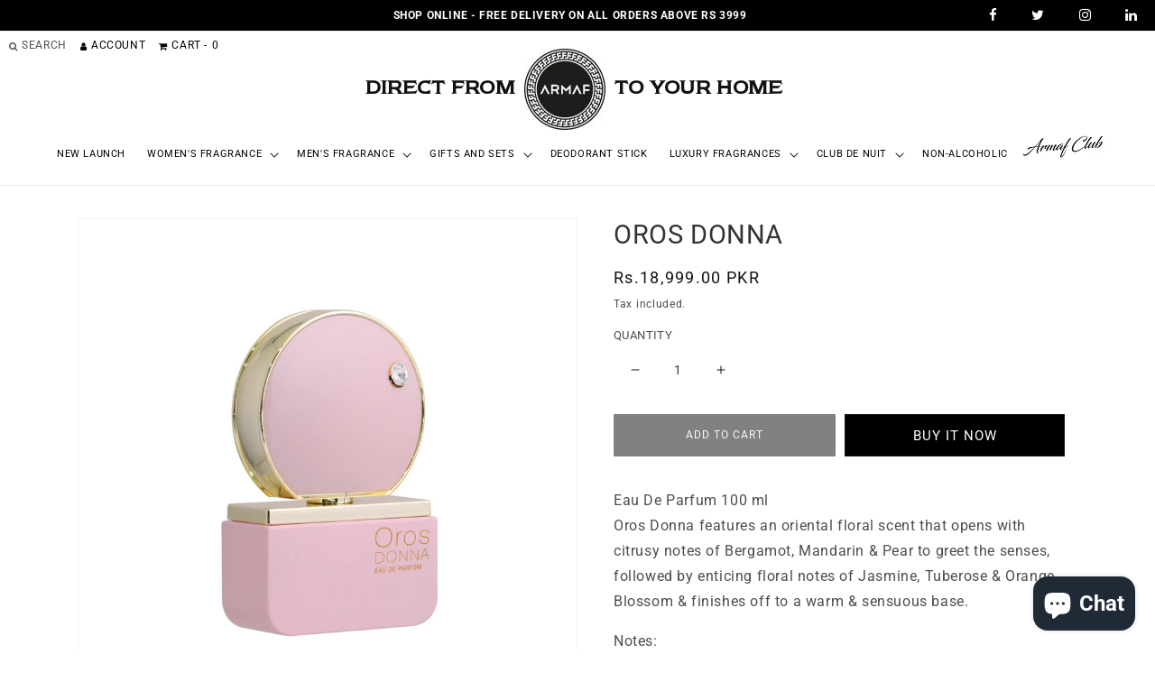

--- FILE ---
content_type: text/html; charset=utf-8
request_url: https://armaf.com.pk/products/oros-donna-women
body_size: 27786
content:
<!doctype html>
<html class="no-js" lang="en">
  <head>
    <!-- Global site tag (gtag.js)- Google Analytics -->
    <script async src="https://www.googletagmanager.com/gtag/js?id=G-Y0066PBVR2"></script>
    <meta charset="utf-8">
    <meta http-equiv="X-UA-Compatible" content="IE=edge">
    <meta name="viewport" content="width=device-width,initial-scale=1">
    <meta name="theme-color" content="">
    <link rel="canonical" href="https://armaf.com.pk/products/oros-donna-women">
    <link rel="preconnect" href="https://cdn.shopify.com" crossorigin>
    <link rel="stylesheet" href="https://cdnjs.cloudflare.com/ajax/libs/font-awesome/4.7.0/css/font-awesome.min.css"><link rel="icon" type="image/png" href="//armaf.com.pk/cdn/shop/files/logo.jpg?crop=center&height=32&v=1638869813&width=32"><link rel="preconnect" href="https://fonts.shopifycdn.com" crossorigin><title>
      OROS DONNA
 &ndash; ARMAF Online Shop - Pakistan</title>

    
      <meta name="description" content="Eau De Parfum 100 ml Oros Donna features an oriental floral scent that opens with citrusy notes of Bergamot, Mandarin &amp;amp; Pear to greet the senses, followed by enticing floral notes of Jasmine, Tuberose &amp;amp; Orange Blossom &amp;amp; finishes off to a warm &amp;amp; sensuous base. Notes: Top: bergamot mandarin pear Middle: t">
    

    

<meta property="og:site_name" content="ARMAF Online Shop - Pakistan">
<meta property="og:url" content="https://armaf.com.pk/products/oros-donna-women">
<meta property="og:title" content="OROS DONNA">
<meta property="og:type" content="product">
<meta property="og:description" content="Eau De Parfum 100 ml Oros Donna features an oriental floral scent that opens with citrusy notes of Bergamot, Mandarin &amp;amp; Pear to greet the senses, followed by enticing floral notes of Jasmine, Tuberose &amp;amp; Orange Blossom &amp;amp; finishes off to a warm &amp;amp; sensuous base. Notes: Top: bergamot mandarin pear Middle: t"><meta property="og:image" content="http://armaf.com.pk/cdn/shop/products/Oros-Donna-Bottle.jpg?v=1637669033">
  <meta property="og:image:secure_url" content="https://armaf.com.pk/cdn/shop/products/Oros-Donna-Bottle.jpg?v=1637669033">
  <meta property="og:image:width" content="1600">
  <meta property="og:image:height" content="1600"><meta property="og:price:amount" content="18,999.00">
  <meta property="og:price:currency" content="PKR"><meta name="twitter:card" content="summary_large_image">
<meta name="twitter:title" content="OROS DONNA">
<meta name="twitter:description" content="Eau De Parfum 100 ml Oros Donna features an oriental floral scent that opens with citrusy notes of Bergamot, Mandarin &amp;amp; Pear to greet the senses, followed by enticing floral notes of Jasmine, Tuberose &amp;amp; Orange Blossom &amp;amp; finishes off to a warm &amp;amp; sensuous base. Notes: Top: bergamot mandarin pear Middle: t">


    <script src="//armaf.com.pk/cdn/shop/t/7/assets/global.js?v=24850326154503943211666097285" defer="defer"></script>
    <script>window.performance && window.performance.mark && window.performance.mark('shopify.content_for_header.start');</script><meta name="google-site-verification" content="FmEqJKWeFZBP7_vSfrZJvxnhhLtlJEFv3pi12YBZFdg">
<meta name="facebook-domain-verification" content="f0kl4finyicwaq51rwzyysdn46zdqy">
<meta name="facebook-domain-verification" content="1vmyd2go29dbojg63rdy5m05tz52a2">
<meta id="shopify-digital-wallet" name="shopify-digital-wallet" content="/55543955593/digital_wallets/dialog">
<link rel="alternate" type="application/json+oembed" href="https://armaf.com.pk/products/oros-donna-women.oembed">
<script async="async" src="/checkouts/internal/preloads.js?locale=en-PK"></script>
<script id="shopify-features" type="application/json">{"accessToken":"eb64034c92aa291ce6e49fb6d5242488","betas":["rich-media-storefront-analytics"],"domain":"armaf.com.pk","predictiveSearch":true,"shopId":55543955593,"locale":"en"}</script>
<script>var Shopify = Shopify || {};
Shopify.shop = "armaf-com-pk.myshopify.com";
Shopify.locale = "en";
Shopify.currency = {"active":"PKR","rate":"1.0"};
Shopify.country = "PK";
Shopify.theme = {"name":"dawn  18oct2022-0444...","id":127818104969,"schema_name":"Dawn","schema_version":"5.0.0","theme_store_id":null,"role":"main"};
Shopify.theme.handle = "null";
Shopify.theme.style = {"id":null,"handle":null};
Shopify.cdnHost = "armaf.com.pk/cdn";
Shopify.routes = Shopify.routes || {};
Shopify.routes.root = "/";</script>
<script type="module">!function(o){(o.Shopify=o.Shopify||{}).modules=!0}(window);</script>
<script>!function(o){function n(){var o=[];function n(){o.push(Array.prototype.slice.apply(arguments))}return n.q=o,n}var t=o.Shopify=o.Shopify||{};t.loadFeatures=n(),t.autoloadFeatures=n()}(window);</script>
<script id="shop-js-analytics" type="application/json">{"pageType":"product"}</script>
<script defer="defer" async type="module" src="//armaf.com.pk/cdn/shopifycloud/shop-js/modules/v2/client.init-shop-cart-sync_BT-GjEfc.en.esm.js"></script>
<script defer="defer" async type="module" src="//armaf.com.pk/cdn/shopifycloud/shop-js/modules/v2/chunk.common_D58fp_Oc.esm.js"></script>
<script defer="defer" async type="module" src="//armaf.com.pk/cdn/shopifycloud/shop-js/modules/v2/chunk.modal_xMitdFEc.esm.js"></script>
<script type="module">
  await import("//armaf.com.pk/cdn/shopifycloud/shop-js/modules/v2/client.init-shop-cart-sync_BT-GjEfc.en.esm.js");
await import("//armaf.com.pk/cdn/shopifycloud/shop-js/modules/v2/chunk.common_D58fp_Oc.esm.js");
await import("//armaf.com.pk/cdn/shopifycloud/shop-js/modules/v2/chunk.modal_xMitdFEc.esm.js");

  window.Shopify.SignInWithShop?.initShopCartSync?.({"fedCMEnabled":true,"windoidEnabled":true});

</script>
<script>(function() {
  var isLoaded = false;
  function asyncLoad() {
    if (isLoaded) return;
    isLoaded = true;
    var urls = ["https:\/\/www.pxucdn.com\/apps\/uso.js?shop=armaf-com-pk.myshopify.com","https:\/\/cdn.assortion.com\/app.js?shop=armaf-com-pk.myshopify.com","https:\/\/cdn.hextom.com\/js\/eventpromotionbar.js?shop=armaf-com-pk.myshopify.com","https:\/\/giftbox.ds-cdn.com\/static\/main.js?shop=armaf-com-pk.myshopify.com"];
    for (var i = 0; i < urls.length; i++) {
      var s = document.createElement('script');
      s.type = 'text/javascript';
      s.async = true;
      s.src = urls[i];
      var x = document.getElementsByTagName('script')[0];
      x.parentNode.insertBefore(s, x);
    }
  };
  if(window.attachEvent) {
    window.attachEvent('onload', asyncLoad);
  } else {
    window.addEventListener('load', asyncLoad, false);
  }
})();</script>
<script id="__st">var __st={"a":55543955593,"offset":18000,"reqid":"bad8204c-5154-4694-b3de-e3284a904f82-1769125626","pageurl":"armaf.com.pk\/products\/oros-donna-women","u":"a2a62e4b3d01","p":"product","rtyp":"product","rid":6704493494409};</script>
<script>window.ShopifyPaypalV4VisibilityTracking = true;</script>
<script id="captcha-bootstrap">!function(){'use strict';const t='contact',e='account',n='new_comment',o=[[t,t],['blogs',n],['comments',n],[t,'customer']],c=[[e,'customer_login'],[e,'guest_login'],[e,'recover_customer_password'],[e,'create_customer']],r=t=>t.map((([t,e])=>`form[action*='/${t}']:not([data-nocaptcha='true']) input[name='form_type'][value='${e}']`)).join(','),a=t=>()=>t?[...document.querySelectorAll(t)].map((t=>t.form)):[];function s(){const t=[...o],e=r(t);return a(e)}const i='password',u='form_key',d=['recaptcha-v3-token','g-recaptcha-response','h-captcha-response',i],f=()=>{try{return window.sessionStorage}catch{return}},m='__shopify_v',_=t=>t.elements[u];function p(t,e,n=!1){try{const o=window.sessionStorage,c=JSON.parse(o.getItem(e)),{data:r}=function(t){const{data:e,action:n}=t;return t[m]||n?{data:e,action:n}:{data:t,action:n}}(c);for(const[e,n]of Object.entries(r))t.elements[e]&&(t.elements[e].value=n);n&&o.removeItem(e)}catch(o){console.error('form repopulation failed',{error:o})}}const l='form_type',E='cptcha';function T(t){t.dataset[E]=!0}const w=window,h=w.document,L='Shopify',v='ce_forms',y='captcha';let A=!1;((t,e)=>{const n=(g='f06e6c50-85a8-45c8-87d0-21a2b65856fe',I='https://cdn.shopify.com/shopifycloud/storefront-forms-hcaptcha/ce_storefront_forms_captcha_hcaptcha.v1.5.2.iife.js',D={infoText:'Protected by hCaptcha',privacyText:'Privacy',termsText:'Terms'},(t,e,n)=>{const o=w[L][v],c=o.bindForm;if(c)return c(t,g,e,D).then(n);var r;o.q.push([[t,g,e,D],n]),r=I,A||(h.body.append(Object.assign(h.createElement('script'),{id:'captcha-provider',async:!0,src:r})),A=!0)});var g,I,D;w[L]=w[L]||{},w[L][v]=w[L][v]||{},w[L][v].q=[],w[L][y]=w[L][y]||{},w[L][y].protect=function(t,e){n(t,void 0,e),T(t)},Object.freeze(w[L][y]),function(t,e,n,w,h,L){const[v,y,A,g]=function(t,e,n){const i=e?o:[],u=t?c:[],d=[...i,...u],f=r(d),m=r(i),_=r(d.filter((([t,e])=>n.includes(e))));return[a(f),a(m),a(_),s()]}(w,h,L),I=t=>{const e=t.target;return e instanceof HTMLFormElement?e:e&&e.form},D=t=>v().includes(t);t.addEventListener('submit',(t=>{const e=I(t);if(!e)return;const n=D(e)&&!e.dataset.hcaptchaBound&&!e.dataset.recaptchaBound,o=_(e),c=g().includes(e)&&(!o||!o.value);(n||c)&&t.preventDefault(),c&&!n&&(function(t){try{if(!f())return;!function(t){const e=f();if(!e)return;const n=_(t);if(!n)return;const o=n.value;o&&e.removeItem(o)}(t);const e=Array.from(Array(32),(()=>Math.random().toString(36)[2])).join('');!function(t,e){_(t)||t.append(Object.assign(document.createElement('input'),{type:'hidden',name:u})),t.elements[u].value=e}(t,e),function(t,e){const n=f();if(!n)return;const o=[...t.querySelectorAll(`input[type='${i}']`)].map((({name:t})=>t)),c=[...d,...o],r={};for(const[a,s]of new FormData(t).entries())c.includes(a)||(r[a]=s);n.setItem(e,JSON.stringify({[m]:1,action:t.action,data:r}))}(t,e)}catch(e){console.error('failed to persist form',e)}}(e),e.submit())}));const S=(t,e)=>{t&&!t.dataset[E]&&(n(t,e.some((e=>e===t))),T(t))};for(const o of['focusin','change'])t.addEventListener(o,(t=>{const e=I(t);D(e)&&S(e,y())}));const B=e.get('form_key'),M=e.get(l),P=B&&M;t.addEventListener('DOMContentLoaded',(()=>{const t=y();if(P)for(const e of t)e.elements[l].value===M&&p(e,B);[...new Set([...A(),...v().filter((t=>'true'===t.dataset.shopifyCaptcha))])].forEach((e=>S(e,t)))}))}(h,new URLSearchParams(w.location.search),n,t,e,['guest_login'])})(!0,!0)}();</script>
<script integrity="sha256-4kQ18oKyAcykRKYeNunJcIwy7WH5gtpwJnB7kiuLZ1E=" data-source-attribution="shopify.loadfeatures" defer="defer" src="//armaf.com.pk/cdn/shopifycloud/storefront/assets/storefront/load_feature-a0a9edcb.js" crossorigin="anonymous"></script>
<script data-source-attribution="shopify.dynamic_checkout.dynamic.init">var Shopify=Shopify||{};Shopify.PaymentButton=Shopify.PaymentButton||{isStorefrontPortableWallets:!0,init:function(){window.Shopify.PaymentButton.init=function(){};var t=document.createElement("script");t.src="https://armaf.com.pk/cdn/shopifycloud/portable-wallets/latest/portable-wallets.en.js",t.type="module",document.head.appendChild(t)}};
</script>
<script data-source-attribution="shopify.dynamic_checkout.buyer_consent">
  function portableWalletsHideBuyerConsent(e){var t=document.getElementById("shopify-buyer-consent"),n=document.getElementById("shopify-subscription-policy-button");t&&n&&(t.classList.add("hidden"),t.setAttribute("aria-hidden","true"),n.removeEventListener("click",e))}function portableWalletsShowBuyerConsent(e){var t=document.getElementById("shopify-buyer-consent"),n=document.getElementById("shopify-subscription-policy-button");t&&n&&(t.classList.remove("hidden"),t.removeAttribute("aria-hidden"),n.addEventListener("click",e))}window.Shopify?.PaymentButton&&(window.Shopify.PaymentButton.hideBuyerConsent=portableWalletsHideBuyerConsent,window.Shopify.PaymentButton.showBuyerConsent=portableWalletsShowBuyerConsent);
</script>
<script>
  function portableWalletsCleanup(e){e&&e.src&&console.error("Failed to load portable wallets script "+e.src);var t=document.querySelectorAll("shopify-accelerated-checkout .shopify-payment-button__skeleton, shopify-accelerated-checkout-cart .wallet-cart-button__skeleton"),e=document.getElementById("shopify-buyer-consent");for(let e=0;e<t.length;e++)t[e].remove();e&&e.remove()}function portableWalletsNotLoadedAsModule(e){e instanceof ErrorEvent&&"string"==typeof e.message&&e.message.includes("import.meta")&&"string"==typeof e.filename&&e.filename.includes("portable-wallets")&&(window.removeEventListener("error",portableWalletsNotLoadedAsModule),window.Shopify.PaymentButton.failedToLoad=e,"loading"===document.readyState?document.addEventListener("DOMContentLoaded",window.Shopify.PaymentButton.init):window.Shopify.PaymentButton.init())}window.addEventListener("error",portableWalletsNotLoadedAsModule);
</script>

<script type="module" src="https://armaf.com.pk/cdn/shopifycloud/portable-wallets/latest/portable-wallets.en.js" onError="portableWalletsCleanup(this)" crossorigin="anonymous"></script>
<script nomodule>
  document.addEventListener("DOMContentLoaded", portableWalletsCleanup);
</script>

<link id="shopify-accelerated-checkout-styles" rel="stylesheet" media="screen" href="https://armaf.com.pk/cdn/shopifycloud/portable-wallets/latest/accelerated-checkout-backwards-compat.css" crossorigin="anonymous">
<style id="shopify-accelerated-checkout-cart">
        #shopify-buyer-consent {
  margin-top: 1em;
  display: inline-block;
  width: 100%;
}

#shopify-buyer-consent.hidden {
  display: none;
}

#shopify-subscription-policy-button {
  background: none;
  border: none;
  padding: 0;
  text-decoration: underline;
  font-size: inherit;
  cursor: pointer;
}

#shopify-subscription-policy-button::before {
  box-shadow: none;
}

      </style>
<script id="sections-script" data-sections="header,footer" defer="defer" src="//armaf.com.pk/cdn/shop/t/7/compiled_assets/scripts.js?v=1445"></script>
<script>window.performance && window.performance.mark && window.performance.mark('shopify.content_for_header.end');</script>


    <style data-shopify>
      @font-face {
  font-family: Roboto;
  font-weight: 400;
  font-style: normal;
  font-display: swap;
  src: url("//armaf.com.pk/cdn/fonts/roboto/roboto_n4.2019d890f07b1852f56ce63ba45b2db45d852cba.woff2") format("woff2"),
       url("//armaf.com.pk/cdn/fonts/roboto/roboto_n4.238690e0007583582327135619c5f7971652fa9d.woff") format("woff");
}

      @font-face {
  font-family: Roboto;
  font-weight: 700;
  font-style: normal;
  font-display: swap;
  src: url("//armaf.com.pk/cdn/fonts/roboto/roboto_n7.f38007a10afbbde8976c4056bfe890710d51dec2.woff2") format("woff2"),
       url("//armaf.com.pk/cdn/fonts/roboto/roboto_n7.94bfdd3e80c7be00e128703d245c207769d763f9.woff") format("woff");
}

      @font-face {
  font-family: Roboto;
  font-weight: 400;
  font-style: italic;
  font-display: swap;
  src: url("//armaf.com.pk/cdn/fonts/roboto/roboto_i4.57ce898ccda22ee84f49e6b57ae302250655e2d4.woff2") format("woff2"),
       url("//armaf.com.pk/cdn/fonts/roboto/roboto_i4.b21f3bd061cbcb83b824ae8c7671a82587b264bf.woff") format("woff");
}

      @font-face {
  font-family: Roboto;
  font-weight: 700;
  font-style: italic;
  font-display: swap;
  src: url("//armaf.com.pk/cdn/fonts/roboto/roboto_i7.7ccaf9410746f2c53340607c42c43f90a9005937.woff2") format("woff2"),
       url("//armaf.com.pk/cdn/fonts/roboto/roboto_i7.49ec21cdd7148292bffea74c62c0df6e93551516.woff") format("woff");
}

      @font-face {
  font-family: Assistant;
  font-weight: 400;
  font-style: normal;
  font-display: swap;
  src: url("//armaf.com.pk/cdn/fonts/assistant/assistant_n4.9120912a469cad1cc292572851508ca49d12e768.woff2") format("woff2"),
       url("//armaf.com.pk/cdn/fonts/assistant/assistant_n4.6e9875ce64e0fefcd3f4446b7ec9036b3ddd2985.woff") format("woff");
}


      :root {
      --font-body-family: Roboto, sans-serif;
      --font-body-style: normal;
      --font-body-weight: 400;
      --font-body-weight-bold: 700;

      --font-heading-family: Assistant, sans-serif;
      --font-heading-style: normal;
      --font-heading-weight: 400;

      --font-body-scale: 1.0;
      --font-heading-scale: 1.0;

      --color-base-text: 18, 18, 18;
      --color-shadow: 18, 18, 18;
      --color-base-background-1: 255, 255, 255;
      --color-base-background-2: 243, 243, 243;
      --color-base-solid-button-labels: 255, 255, 255;
      --color-base-outline-button-labels: 18, 18, 18;
      --color-base-accent-1: 18, 18, 18;
      --color-base-accent-2: 51, 79, 180;
      --payment-terms-background-color: #ffffff;

      --gradient-base-background-1: #ffffff;
      --gradient-base-background-2: #f3f3f3;
      --gradient-base-accent-1: #121212;
      --gradient-base-accent-2: #334fb4;

      --media-padding: px;
      --media-border-opacity: 0.05;
      --media-border-width: 1px;
      --media-radius: 0px;
      --media-shadow-opacity: 0.0;
      --media-shadow-horizontal-offset: 0px;
      --media-shadow-vertical-offset: 4px;
      --media-shadow-blur-radius: 5px;

      --page-width: 120rem;
      --page-width-margin: 0rem;

      --card-image-padding: 0.0rem;
      --card-corner-radius: 0.0rem;
      --card-text-alignment: left;
      --card-border-width: 0.0rem;
      --card-border-opacity: 0.1;
      --card-shadow-opacity: 0.0;
      --card-shadow-horizontal-offset: 0.0rem;
      --card-shadow-vertical-offset: 0.4rem;
      --card-shadow-blur-radius: 0.5rem;

      --badge-corner-radius: 4.0rem;

      --popup-border-width: 1px;
      --popup-border-opacity: 0.1;
      --popup-corner-radius: 0px;
      --popup-shadow-opacity: 0.0;
      --popup-shadow-horizontal-offset: 0px;
      --popup-shadow-vertical-offset: 4px;
      --popup-shadow-blur-radius: 5px;

      --drawer-border-width: 1px;
      --drawer-border-opacity: 0.1;
      --drawer-shadow-opacity: 0.0;
      --drawer-shadow-horizontal-offset: 0px;
      --drawer-shadow-vertical-offset: 4px;
      --drawer-shadow-blur-radius: 5px;

      --spacing-sections-desktop: 0px;
      --spacing-sections-mobile: 0px; --grid-desktop-vertical-spacing: 8px; --grid-desktop-horizontal-spacing: 8px;
        --grid-mobile-vertical-spacing: 4px;
        --grid-mobile-horizontal-spacing: 4px;
        --text-boxes-border-opacity: 0.1;
        --text-boxes-border-width: 0px; --text-boxes-radius: 0px; --text-boxes-shadow-opacity: 0.0; --text-boxes-shadow-horizontal-offset: 0px;
        --text-boxes-shadow-vertical-offset: 4px;
        --text-boxes-shadow-blur-radius: 5px; --buttons-radius: 0px; --buttons-radius-outset: 1px;
        --buttons-border-width: 1px;
        --buttons-border-opacity: 1.0;
        --buttons-shadow-opacity: 0.0;
        --buttons-shadow-horizontal-offset: 0px;
        --buttons-shadow-vertical-offset: 4px;
        --buttons-shadow-blur-radius: 5px;
        --buttons-border-offset: 0px;

        --inputs-radius: 0px;
        --inputs-border-width: 1px;
        --inputs-border-opacity: 0.55;
        --inputs-shadow-opacity: 0.0;
        --inputs-shadow-horizontal-offset: 0px;
        --inputs-margin-offset: 0px;
        --inputs-shadow-vertical-offset: 4px;
        --inputs-shadow-blur-radius: 5px;
        --inputs-radius-outset: 0px;

        --variant-pills-radius: 40px;
        --variant-pills-border-width: 1px;
        --variant-pills-border-opacity: 0.55;
        --variant-pills-shadow-opacity: 0.0;
        --variant-pills-shadow-horizontal-offset: 0px;
        --variant-pills-shadow-vertical-offset: 4px;
        --variant-pills-shadow-blur-radius: 5px;
        }

        *,
        *::before,
        *::after {
        box-sizing: inherit;
        }

        html {
        box-sizing: border-box;
        font-size: calc(var(--font-body-scale) * 62.5%);
        height: 100%;
        }

        body {
        display: grid;
        grid-template-rows: auto auto 1fr auto;
        grid-template-columns: 100%;
        min-height: 100%;
        margin: 0;
        font-size: 1.5rem;
        letter-spacing: 0.06rem;
        line-height: calc(1 + 0.8 / var(--font-body-scale));
        font-family: var(--font-body-family);
        font-style: var(--font-body-style);
        font-weight: var(--font-body-weight);
        }

        @media screen and (min-width: 750px) {
        body {
        font-size: 1.6rem;
        }
        }
    </style>

    <link href="//armaf.com.pk/cdn/shop/t/7/assets/base.css?v=33648442733440060821666097283" rel="stylesheet" type="text/css" media="all" />
    <link href="//armaf.com.pk/cdn/shop/t/7/assets/custom.css?v=125086022596891888051736171008" rel="stylesheet" type="text/css" media="all" />
    <link href="//armaf.com.pk/cdn/shop/t/7/assets/menu.css?v=106300253459181501251666247021" rel="stylesheet" type="text/css" media="all" />
    <link href="//armaf.com.pk/cdn/shop/t/7/assets/inner-pages.css?v=20859331533175099701666606652" rel="stylesheet" type="text/css" media="all" />
    <link href="//armaf.com.pk/cdn/shop/t/7/assets/loader.css?v=183066124741135285241666168122" rel="stylesheet" type="text/css" media="all" />
    <link href="//armaf.com.pk/cdn/shop/t/7/assets/owl.carousel.min.css?v=83264795385021546491666097285" rel="stylesheet" type="text/css" media="all" />
<link rel="preload" as="font" href="//armaf.com.pk/cdn/fonts/roboto/roboto_n4.2019d890f07b1852f56ce63ba45b2db45d852cba.woff2" type="font/woff2" crossorigin><link rel="preload" as="font" href="//armaf.com.pk/cdn/fonts/assistant/assistant_n4.9120912a469cad1cc292572851508ca49d12e768.woff2" type="font/woff2" crossorigin><link
        rel="stylesheet"
        href="//armaf.com.pk/cdn/shop/t/7/assets/component-predictive-search.css?v=165644661289088488651666097284"
        media="print"
        onload="this.media='all'"
      ><script>
      document.documentElement.className = document.documentElement.className.replace('no-js', 'js');
      if (Shopify.designMode) {
        document.documentElement.classList.add('shopify-design-mode');
      }
    </script>
    <!-- Facebook Pixel Code -->
    <script>
      !function (f, b, e, v, n, t, s) {
        if (f.fbq) return; n = f.fbq = function () {
          n.callMethod ?
          n.callMethod.apply(n, arguments) : n.queue.push(arguments)
        };
        if (!f._fbq) f._fbq = n; n.push = n; n.loaded = !0; n.version = '2.0';
        n.queue = []; t = b.createElement(e); t.async = !0;
        t.src = v; s = b.getElementsByTagName(e)[0];
        s.parentNode.insertBefore(t, s)
      }(window, document, 'script',
        'https://connect.facebook.net/en_US/fbevents.js');
      fbq('init', '1591473274585043');
      fbq('track', 'PageView');
    </script>
    <noscript
      ><img
        height="1"
        width="1"
        style="display:none"
        src="https://www.facebook.com/tr?id=1591473274585043&ev=PageView&noscript=1"
    ></noscript>
    <!-- End Facebook Pixel Code -->
    <!-- Global site tag (gtag.js) - Google Ads: 10822183248 -->
    <script async src="https://www.googletagmanager.com/gtag/js?id=AW-10822183248"></script>
    <script>
      window.dataLayer = window.dataLayer || [];
      function gtag() { dataLayer.push(arguments); }
      gtag('js', new Date());

      gtag('config', 'AW-10822183248');
    </script>

    <!-- Google Tag Manager -->
    <script>
      (function (w, d, s, l, i) {
        w[l] = w[l] || []; w[l].push({
          'gtm.start':
            new Date().getTime(), event: 'gtm.js'
        }); var f = d.getElementsByTagName(s)[0],
          j = d.createElement(s), dl = l != 'dataLayer' ? '&l=' + l : ''; j.async = true; j.src =
            'https://www.googletagmanager.com/gtm.js?id=' + i + dl; f.parentNode.insertBefore(j, f);
      })(window, document, 'script', 'dataLayer', 'GTM-W4QP4WV');
    </script>
    <!-- End Google Tag Manager -->
  <!-- BEGIN app block: shopify://apps/uso-ultimate-special-offers/blocks/app-embed/27e7496f-1710-4d6e-8269-9d221925aac7 --><script data-cfasync="false" data-no-instant>
  window.jQuery ||
    document.write("<script src='https://ajax.googleapis.com/ajax/libs/jquery/2.2.4/jquery.min.js'>\x3C/script>");
</script>

<script type="text/javascript">
   
   window.saso = {
     shop_slug: "armaf-com-pk",
     money_format: "Rs.{{amount}}",
     customer: null,
     cart: null,
     cart_path: "/cart",
     // Change to "EMBEDDED" to use the embedded cart discounts. Requires the theme to have
     // the saso-* elements installed.
     cartDiscountRenderMethod: "SECTION"
   }
   window.saso_extras = {}

   

   

   


   
   
     
     window.saso.product = {
       id: 6704493494409,
       price: 1899900,
     };
     window.saso.product_collections = []
     
     window.saso.product_collections.push(280728273033)
     
     window.saso.product_collections.push(289416052873)
     
     window.saso.product_collections.push(277532180617)
     
     window.saso.product_collections.push(304605134985)
     
     window.saso.product_collections.push(263866384521)
     
     window.saso.product_collections.push(266639048841)
     
     window.saso.product_collections.push(277298512009)
     
     window.saso.product_collections.push(264154710153)
     
     window.saso.product_collections.push(279853465737)
     
     window.saso.product_collections.push(298276782217)
     

     window.saso_extras.product = {"id":6704493494409,"title":"OROS DONNA","handle":"oros-donna-women","description":"Eau De Parfum 100 ml \u003c!-- split --\u003e \n\u003cp\u003eOros Donna features an oriental floral scent that opens with citrusy notes of Bergamot, Mandarin \u0026amp; Pear to greet the senses, followed by enticing floral notes of Jasmine, Tuberose \u0026amp; Orange Blossom \u0026amp; finishes off to a warm \u0026amp; sensuous base.\u003c\/p\u003e\n\u003cp\u003eNotes:\u003c\/p\u003e\n\u003cul\u003e\n\u003cli\u003eTop: bergamot mandarin pear\u003c\/li\u003e\n\u003cli\u003eMiddle: tuberose jasmine orange blossom honey suckle\u003c\/li\u003e\n\u003cli\u003eBase: patchouli vetiver vanilla musk amber\u003c\/li\u003e\n\u003c\/ul\u003e","published_at":"2021-11-23T17:03:51+05:00","created_at":"2021-11-23T17:03:53+05:00","vendor":"Armaf Store","type":"","tags":["LUXURYFRAGRANCESALL","NEWYEAR25","NONCDN","oros for her"],"price":1899900,"price_min":1899900,"price_max":1899900,"available":true,"price_varies":false,"compare_at_price":null,"compare_at_price_min":0,"compare_at_price_max":0,"compare_at_price_varies":false,"variants":[{"id":39703266328713,"title":"Default Title","option1":"Default Title","option2":null,"option3":null,"sku":null,"requires_shipping":true,"taxable":true,"featured_image":null,"available":true,"name":"OROS DONNA","public_title":null,"options":["Default Title"],"price":1899900,"weight":250,"compare_at_price":null,"inventory_management":"shopify","barcode":null,"requires_selling_plan":false,"selling_plan_allocations":[]}],"images":["\/\/armaf.com.pk\/cdn\/shop\/products\/Oros-Donna-Bottle.jpg?v=1637669033"],"featured_image":"\/\/armaf.com.pk\/cdn\/shop\/products\/Oros-Donna-Bottle.jpg?v=1637669033","options":["Title"],"media":[{"alt":"OROS DONNA","id":20962786181257,"position":1,"preview_image":{"aspect_ratio":1.0,"height":1600,"width":1600,"src":"\/\/armaf.com.pk\/cdn\/shop\/products\/Oros-Donna-Bottle.jpg?v=1637669033"},"aspect_ratio":1.0,"height":1600,"media_type":"image","src":"\/\/armaf.com.pk\/cdn\/shop\/products\/Oros-Donna-Bottle.jpg?v=1637669033","width":1600}],"requires_selling_plan":false,"selling_plan_groups":[],"content":"Eau De Parfum 100 ml \u003c!-- split --\u003e \n\u003cp\u003eOros Donna features an oriental floral scent that opens with citrusy notes of Bergamot, Mandarin \u0026amp; Pear to greet the senses, followed by enticing floral notes of Jasmine, Tuberose \u0026amp; Orange Blossom \u0026amp; finishes off to a warm \u0026amp; sensuous base.\u003c\/p\u003e\n\u003cp\u003eNotes:\u003c\/p\u003e\n\u003cul\u003e\n\u003cli\u003eTop: bergamot mandarin pear\u003c\/li\u003e\n\u003cli\u003eMiddle: tuberose jasmine orange blossom honey suckle\u003c\/li\u003e\n\u003cli\u003eBase: patchouli vetiver vanilla musk amber\u003c\/li\u003e\n\u003c\/ul\u003e"};
   
   

   

   
    window.saso.cart = {"note":null,"attributes":{},"original_total_price":0,"total_price":0,"total_discount":0,"total_weight":0.0,"item_count":0,"items":[],"requires_shipping":false,"currency":"PKR","items_subtotal_price":0,"cart_level_discount_applications":[],"checkout_charge_amount":0}
     delete window.saso.cart.note
     window.saso.cart_collections = {}
     
  if (typeof window.saso.cart.items == "object") {
     	for (var i=0; i<window.saso.cart.items.length; i++) {
         	["sku", "grams", "vendor", "url", "image", "handle", "requires_shipping", "product_type", "product_description"].map(function(a) {
           		delete window.saso.cart.items[i][a]
         	})
     	}
     }
   

   window.saso.page_type = "product"
   if (typeof window.location == "object" && typeof window.location.pathname == "string") {
     if (window.location.pathname.indexOf('/checkouts/') > -1) {
       window.saso.page_type = "checkout"
     }
   }
</script>

<link href="//cdn.shopify.com/extensions/0199f3c7-d5e3-7d5c-86c6-dcbf546539b3/ultimate-special-offers-18/assets/popup.css" rel="stylesheet" type="text/css" media="all" />
<link href="//cdn.shopify.com/extensions/0199f3c7-d5e3-7d5c-86c6-dcbf546539b3/ultimate-special-offers-18/assets/special-offers.scss.css" rel="stylesheet" type="text/css" media="all" />


  

<script id="saso-volume-discount-tiers" type="text/x-handlebars-template" data-no-instant>
<div class="saso-volume-discount-tiers">
<h4>{{{product_message}}}</h4>
<table class="saso-table">
<thead>
<tr>
<th>Minimum Qty</th>
<th>{{# if price_type_flat}}Price per item{{/if}}{{# if price_type_percent}}Discount{{/if}}</th>
<!--<th>&nbsp;</th>-->
</tr>
</thead>
<tbody>
{{#tiers}}
<tr>
<td>{{{quantity}}}+</td>
<td>{{{price.title}}}<!-- {{{price_flat.title}}} --></td>
<!-- <td><a href="#" class="saso-add-to-cart" data-quantity="{{{quantity}}}">Add to Cart</a></td> -->
</tr>
{{/tiers}}
</tbody>
</table>
</div>
</script>

<script id="saso-cross-sell-popup" type="text/x-handlebars-template" data-no-instant>
<div class="saso-cross-sell-popup {{#if products.length}}{{else}}saso-cross-sell-popup0{{/if}}">
<span class="saso-message">{{{notifications_message}}}</span>
<br>
<div class="saso-products-container">
<table><tr>
{{#products}}
<td class="saso-product-container" data-product-id="{{id}}" data-variant-id="{{variants.0.id}}">
<div class="saso-image"><a href="/products/{{handle}}" class="saso-crosssell-nav" data-product-id="{{id}}"><img src="{{image.src}}" /></a></div>
<div class="saso-title">{{{title}}}</div>
<div class="saso-variants-container" style="{{{variants_style}}}">{{{variants_select}}}</div>
<span class="saso-price">{{{variants.0.price}}}</span>
<span class="saso-was-price">{{{variants.0.compare_at_price}}}</span>
<br>
<button type="button" class="saso-add-to-cart saso-crosssell-nav" data-product-id="{{{id}}}" data-variant-id="{{{variants.0.id}}}">Add to Cart</button>
</td>
{{/products}}
</tr></table>
</div>
{{# if click_here}}<a href="{{{click_here}}}" class="saso-click-here"><button type="button" class="saso-click-here">Click here to browse all choices</button></a>{{/if}}
<div class="saso-hide-when-embedded">
<p><a href="#" class="saso-close">No thanks</a></p>
</div>
</div>
</script>

<script id="saso-bundle-popup" type="text/x-handlebars-template" data-no-instant>
<div class="saso-cross-sell-popup saso-bundle-popup">
<span class="saso-message">{{{notifications_message}}}</span>
<br>

<div class="saso-products-container">
{{#products}}
<div class="saso-product-container" data-product-id="{{id}}" data-variant-id="{{variants.0.id}}" data-quantity="{{quantity}}">
<div class="saso-image">
<a href="/products/{{handle}}" class="saso-crosssell-nav" data-product-id="{{id}}"><img src="{{image.src}}" /></a>
<div class="saso-quantity-container">
{{{quantityx}}}
</div>
</div>
<div class="saso-product-info">
<div class="saso-title">{{{title}}}</div>
<div class="saso-variants-container" style="{{{variants_style}}}">{{{variants_select}}}</div>
<span class="saso-price">{{{variants.0.price}}}</span>
</div>
</div>
<div class="saso-plus-container">
<div class="saso-plus-container-inner">+</div>
</div>
{{/products}}
</div>

<table><tr class="saso-bundle-row">
<td class="saso-equal-container">
=
</td>
<td class="saso-bundle-price-container">
{{{bundle_price_title}}}
</td>
</tr></table>


<button type="button" class="saso-add-to-cart saso-bundle-add-to-cart">Add entire Bundle to cart</button>
<div class="saso-bundle-success">{{{message_after}}}</div>

</div>
</script>

<script id="saso-use-discount-code-cart" type="text/x-handlebars-template" data-no-instant>
<div class="saso-use-discount-code-cart-container">
<input type="text" class="saso-use-discount-code-cart-code" placeholder="Discount code">
<button type="button" class="saso-use-discount-code-cart-apply btn btn--secondary button">Apply</button>
</div>
</script>

<script id="saso-use-discount-instead" type="text/x-handlebars-template" data-no-instant>
<div class="saso-use-discount-instead-container">
<label style="font-weight: normal; cursor: pointer;"><input type="checkbox" id="saso-use-discount-code-instead-check"> I will be using a coupon instead</label>
</div>
</script>





  <script data-cfasync="false">
    jQuery(function () {
      jQuery(document).on(
        'click',
        "input[name='checkout']:not(.saso-ignore), input[value='Checkout']:not(.saso-ignore), button[name='checkout']:not(.saso-ignore), [href$='checkout']:not(.saso-ignore), button[value='Checkout']:not(.saso-ignore), input[name='goto_pp'], button[name='goto_pp'], input[name='goto_gc'], button[name='goto_gc']",
        function (e) {
          e.preventDefault();

          if (typeof sasoCheckout != 'function') {
            window.location = '/checkout';
          }

          jQuery.ajax({
            cache: false,
            contentType: 'application/json; charset=utf-8',
            dataType: 'json',
            type: 'GET',
            url: '/cart.js',
            success: function (res) {
              window.saso.cart = res;
              sasoCheckout();
            }
          });
        }
      );
    });
  </script>





<!-- END app block --><script src="https://cdn.shopify.com/extensions/e8878072-2f6b-4e89-8082-94b04320908d/inbox-1254/assets/inbox-chat-loader.js" type="text/javascript" defer="defer"></script>
<link href="https://monorail-edge.shopifysvc.com" rel="dns-prefetch">
<script>(function(){if ("sendBeacon" in navigator && "performance" in window) {try {var session_token_from_headers = performance.getEntriesByType('navigation')[0].serverTiming.find(x => x.name == '_s').description;} catch {var session_token_from_headers = undefined;}var session_cookie_matches = document.cookie.match(/_shopify_s=([^;]*)/);var session_token_from_cookie = session_cookie_matches && session_cookie_matches.length === 2 ? session_cookie_matches[1] : "";var session_token = session_token_from_headers || session_token_from_cookie || "";function handle_abandonment_event(e) {var entries = performance.getEntries().filter(function(entry) {return /monorail-edge.shopifysvc.com/.test(entry.name);});if (!window.abandonment_tracked && entries.length === 0) {window.abandonment_tracked = true;var currentMs = Date.now();var navigation_start = performance.timing.navigationStart;var payload = {shop_id: 55543955593,url: window.location.href,navigation_start,duration: currentMs - navigation_start,session_token,page_type: "product"};window.navigator.sendBeacon("https://monorail-edge.shopifysvc.com/v1/produce", JSON.stringify({schema_id: "online_store_buyer_site_abandonment/1.1",payload: payload,metadata: {event_created_at_ms: currentMs,event_sent_at_ms: currentMs}}));}}window.addEventListener('pagehide', handle_abandonment_event);}}());</script>
<script id="web-pixels-manager-setup">(function e(e,d,r,n,o){if(void 0===o&&(o={}),!Boolean(null===(a=null===(i=window.Shopify)||void 0===i?void 0:i.analytics)||void 0===a?void 0:a.replayQueue)){var i,a;window.Shopify=window.Shopify||{};var t=window.Shopify;t.analytics=t.analytics||{};var s=t.analytics;s.replayQueue=[],s.publish=function(e,d,r){return s.replayQueue.push([e,d,r]),!0};try{self.performance.mark("wpm:start")}catch(e){}var l=function(){var e={modern:/Edge?\/(1{2}[4-9]|1[2-9]\d|[2-9]\d{2}|\d{4,})\.\d+(\.\d+|)|Firefox\/(1{2}[4-9]|1[2-9]\d|[2-9]\d{2}|\d{4,})\.\d+(\.\d+|)|Chrom(ium|e)\/(9{2}|\d{3,})\.\d+(\.\d+|)|(Maci|X1{2}).+ Version\/(15\.\d+|(1[6-9]|[2-9]\d|\d{3,})\.\d+)([,.]\d+|)( \(\w+\)|)( Mobile\/\w+|) Safari\/|Chrome.+OPR\/(9{2}|\d{3,})\.\d+\.\d+|(CPU[ +]OS|iPhone[ +]OS|CPU[ +]iPhone|CPU IPhone OS|CPU iPad OS)[ +]+(15[._]\d+|(1[6-9]|[2-9]\d|\d{3,})[._]\d+)([._]\d+|)|Android:?[ /-](13[3-9]|1[4-9]\d|[2-9]\d{2}|\d{4,})(\.\d+|)(\.\d+|)|Android.+Firefox\/(13[5-9]|1[4-9]\d|[2-9]\d{2}|\d{4,})\.\d+(\.\d+|)|Android.+Chrom(ium|e)\/(13[3-9]|1[4-9]\d|[2-9]\d{2}|\d{4,})\.\d+(\.\d+|)|SamsungBrowser\/([2-9]\d|\d{3,})\.\d+/,legacy:/Edge?\/(1[6-9]|[2-9]\d|\d{3,})\.\d+(\.\d+|)|Firefox\/(5[4-9]|[6-9]\d|\d{3,})\.\d+(\.\d+|)|Chrom(ium|e)\/(5[1-9]|[6-9]\d|\d{3,})\.\d+(\.\d+|)([\d.]+$|.*Safari\/(?![\d.]+ Edge\/[\d.]+$))|(Maci|X1{2}).+ Version\/(10\.\d+|(1[1-9]|[2-9]\d|\d{3,})\.\d+)([,.]\d+|)( \(\w+\)|)( Mobile\/\w+|) Safari\/|Chrome.+OPR\/(3[89]|[4-9]\d|\d{3,})\.\d+\.\d+|(CPU[ +]OS|iPhone[ +]OS|CPU[ +]iPhone|CPU IPhone OS|CPU iPad OS)[ +]+(10[._]\d+|(1[1-9]|[2-9]\d|\d{3,})[._]\d+)([._]\d+|)|Android:?[ /-](13[3-9]|1[4-9]\d|[2-9]\d{2}|\d{4,})(\.\d+|)(\.\d+|)|Mobile Safari.+OPR\/([89]\d|\d{3,})\.\d+\.\d+|Android.+Firefox\/(13[5-9]|1[4-9]\d|[2-9]\d{2}|\d{4,})\.\d+(\.\d+|)|Android.+Chrom(ium|e)\/(13[3-9]|1[4-9]\d|[2-9]\d{2}|\d{4,})\.\d+(\.\d+|)|Android.+(UC? ?Browser|UCWEB|U3)[ /]?(15\.([5-9]|\d{2,})|(1[6-9]|[2-9]\d|\d{3,})\.\d+)\.\d+|SamsungBrowser\/(5\.\d+|([6-9]|\d{2,})\.\d+)|Android.+MQ{2}Browser\/(14(\.(9|\d{2,})|)|(1[5-9]|[2-9]\d|\d{3,})(\.\d+|))(\.\d+|)|K[Aa][Ii]OS\/(3\.\d+|([4-9]|\d{2,})\.\d+)(\.\d+|)/},d=e.modern,r=e.legacy,n=navigator.userAgent;return n.match(d)?"modern":n.match(r)?"legacy":"unknown"}(),u="modern"===l?"modern":"legacy",c=(null!=n?n:{modern:"",legacy:""})[u],f=function(e){return[e.baseUrl,"/wpm","/b",e.hashVersion,"modern"===e.buildTarget?"m":"l",".js"].join("")}({baseUrl:d,hashVersion:r,buildTarget:u}),m=function(e){var d=e.version,r=e.bundleTarget,n=e.surface,o=e.pageUrl,i=e.monorailEndpoint;return{emit:function(e){var a=e.status,t=e.errorMsg,s=(new Date).getTime(),l=JSON.stringify({metadata:{event_sent_at_ms:s},events:[{schema_id:"web_pixels_manager_load/3.1",payload:{version:d,bundle_target:r,page_url:o,status:a,surface:n,error_msg:t},metadata:{event_created_at_ms:s}}]});if(!i)return console&&console.warn&&console.warn("[Web Pixels Manager] No Monorail endpoint provided, skipping logging."),!1;try{return self.navigator.sendBeacon.bind(self.navigator)(i,l)}catch(e){}var u=new XMLHttpRequest;try{return u.open("POST",i,!0),u.setRequestHeader("Content-Type","text/plain"),u.send(l),!0}catch(e){return console&&console.warn&&console.warn("[Web Pixels Manager] Got an unhandled error while logging to Monorail."),!1}}}}({version:r,bundleTarget:l,surface:e.surface,pageUrl:self.location.href,monorailEndpoint:e.monorailEndpoint});try{o.browserTarget=l,function(e){var d=e.src,r=e.async,n=void 0===r||r,o=e.onload,i=e.onerror,a=e.sri,t=e.scriptDataAttributes,s=void 0===t?{}:t,l=document.createElement("script"),u=document.querySelector("head"),c=document.querySelector("body");if(l.async=n,l.src=d,a&&(l.integrity=a,l.crossOrigin="anonymous"),s)for(var f in s)if(Object.prototype.hasOwnProperty.call(s,f))try{l.dataset[f]=s[f]}catch(e){}if(o&&l.addEventListener("load",o),i&&l.addEventListener("error",i),u)u.appendChild(l);else{if(!c)throw new Error("Did not find a head or body element to append the script");c.appendChild(l)}}({src:f,async:!0,onload:function(){if(!function(){var e,d;return Boolean(null===(d=null===(e=window.Shopify)||void 0===e?void 0:e.analytics)||void 0===d?void 0:d.initialized)}()){var d=window.webPixelsManager.init(e)||void 0;if(d){var r=window.Shopify.analytics;r.replayQueue.forEach((function(e){var r=e[0],n=e[1],o=e[2];d.publishCustomEvent(r,n,o)})),r.replayQueue=[],r.publish=d.publishCustomEvent,r.visitor=d.visitor,r.initialized=!0}}},onerror:function(){return m.emit({status:"failed",errorMsg:"".concat(f," has failed to load")})},sri:function(e){var d=/^sha384-[A-Za-z0-9+/=]+$/;return"string"==typeof e&&d.test(e)}(c)?c:"",scriptDataAttributes:o}),m.emit({status:"loading"})}catch(e){m.emit({status:"failed",errorMsg:(null==e?void 0:e.message)||"Unknown error"})}}})({shopId: 55543955593,storefrontBaseUrl: "https://armaf.com.pk",extensionsBaseUrl: "https://extensions.shopifycdn.com/cdn/shopifycloud/web-pixels-manager",monorailEndpoint: "https://monorail-edge.shopifysvc.com/unstable/produce_batch",surface: "storefront-renderer",enabledBetaFlags: ["2dca8a86"],webPixelsConfigList: [{"id":"462913673","configuration":"{\"config\":\"{\\\"pixel_id\\\":\\\"G-Y0066PBVR2\\\",\\\"target_country\\\":\\\"PK\\\",\\\"gtag_events\\\":[{\\\"type\\\":\\\"begin_checkout\\\",\\\"action_label\\\":\\\"G-Y0066PBVR2\\\"},{\\\"type\\\":\\\"search\\\",\\\"action_label\\\":\\\"G-Y0066PBVR2\\\"},{\\\"type\\\":\\\"view_item\\\",\\\"action_label\\\":[\\\"G-Y0066PBVR2\\\",\\\"MC-9WWP1LQQLC\\\"]},{\\\"type\\\":\\\"purchase\\\",\\\"action_label\\\":[\\\"G-Y0066PBVR2\\\",\\\"MC-9WWP1LQQLC\\\"]},{\\\"type\\\":\\\"page_view\\\",\\\"action_label\\\":[\\\"G-Y0066PBVR2\\\",\\\"MC-9WWP1LQQLC\\\"]},{\\\"type\\\":\\\"add_payment_info\\\",\\\"action_label\\\":\\\"G-Y0066PBVR2\\\"},{\\\"type\\\":\\\"add_to_cart\\\",\\\"action_label\\\":\\\"G-Y0066PBVR2\\\"}],\\\"enable_monitoring_mode\\\":false}\"}","eventPayloadVersion":"v1","runtimeContext":"OPEN","scriptVersion":"b2a88bafab3e21179ed38636efcd8a93","type":"APP","apiClientId":1780363,"privacyPurposes":[],"dataSharingAdjustments":{"protectedCustomerApprovalScopes":["read_customer_address","read_customer_email","read_customer_name","read_customer_personal_data","read_customer_phone"]}},{"id":"203784329","configuration":"{\"pixel_id\":\"1591473274585043\",\"pixel_type\":\"facebook_pixel\",\"metaapp_system_user_token\":\"-\"}","eventPayloadVersion":"v1","runtimeContext":"OPEN","scriptVersion":"ca16bc87fe92b6042fbaa3acc2fbdaa6","type":"APP","apiClientId":2329312,"privacyPurposes":["ANALYTICS","MARKETING","SALE_OF_DATA"],"dataSharingAdjustments":{"protectedCustomerApprovalScopes":["read_customer_address","read_customer_email","read_customer_name","read_customer_personal_data","read_customer_phone"]}},{"id":"shopify-app-pixel","configuration":"{}","eventPayloadVersion":"v1","runtimeContext":"STRICT","scriptVersion":"0450","apiClientId":"shopify-pixel","type":"APP","privacyPurposes":["ANALYTICS","MARKETING"]},{"id":"shopify-custom-pixel","eventPayloadVersion":"v1","runtimeContext":"LAX","scriptVersion":"0450","apiClientId":"shopify-pixel","type":"CUSTOM","privacyPurposes":["ANALYTICS","MARKETING"]}],isMerchantRequest: false,initData: {"shop":{"name":"ARMAF Online Shop - Pakistan","paymentSettings":{"currencyCode":"PKR"},"myshopifyDomain":"armaf-com-pk.myshopify.com","countryCode":"PK","storefrontUrl":"https:\/\/armaf.com.pk"},"customer":null,"cart":null,"checkout":null,"productVariants":[{"price":{"amount":18999.0,"currencyCode":"PKR"},"product":{"title":"OROS DONNA","vendor":"Armaf Store","id":"6704493494409","untranslatedTitle":"OROS DONNA","url":"\/products\/oros-donna-women","type":""},"id":"39703266328713","image":{"src":"\/\/armaf.com.pk\/cdn\/shop\/products\/Oros-Donna-Bottle.jpg?v=1637669033"},"sku":null,"title":"Default Title","untranslatedTitle":"Default Title"}],"purchasingCompany":null},},"https://armaf.com.pk/cdn","fcfee988w5aeb613cpc8e4bc33m6693e112",{"modern":"","legacy":""},{"shopId":"55543955593","storefrontBaseUrl":"https:\/\/armaf.com.pk","extensionBaseUrl":"https:\/\/extensions.shopifycdn.com\/cdn\/shopifycloud\/web-pixels-manager","surface":"storefront-renderer","enabledBetaFlags":"[\"2dca8a86\"]","isMerchantRequest":"false","hashVersion":"fcfee988w5aeb613cpc8e4bc33m6693e112","publish":"custom","events":"[[\"page_viewed\",{}],[\"product_viewed\",{\"productVariant\":{\"price\":{\"amount\":18999.0,\"currencyCode\":\"PKR\"},\"product\":{\"title\":\"OROS DONNA\",\"vendor\":\"Armaf Store\",\"id\":\"6704493494409\",\"untranslatedTitle\":\"OROS DONNA\",\"url\":\"\/products\/oros-donna-women\",\"type\":\"\"},\"id\":\"39703266328713\",\"image\":{\"src\":\"\/\/armaf.com.pk\/cdn\/shop\/products\/Oros-Donna-Bottle.jpg?v=1637669033\"},\"sku\":null,\"title\":\"Default Title\",\"untranslatedTitle\":\"Default Title\"}}]]"});</script><script>
  window.ShopifyAnalytics = window.ShopifyAnalytics || {};
  window.ShopifyAnalytics.meta = window.ShopifyAnalytics.meta || {};
  window.ShopifyAnalytics.meta.currency = 'PKR';
  var meta = {"product":{"id":6704493494409,"gid":"gid:\/\/shopify\/Product\/6704493494409","vendor":"Armaf Store","type":"","handle":"oros-donna-women","variants":[{"id":39703266328713,"price":1899900,"name":"OROS DONNA","public_title":null,"sku":null}],"remote":false},"page":{"pageType":"product","resourceType":"product","resourceId":6704493494409,"requestId":"bad8204c-5154-4694-b3de-e3284a904f82-1769125626"}};
  for (var attr in meta) {
    window.ShopifyAnalytics.meta[attr] = meta[attr];
  }
</script>
<script class="analytics">
  (function () {
    var customDocumentWrite = function(content) {
      var jquery = null;

      if (window.jQuery) {
        jquery = window.jQuery;
      } else if (window.Checkout && window.Checkout.$) {
        jquery = window.Checkout.$;
      }

      if (jquery) {
        jquery('body').append(content);
      }
    };

    var hasLoggedConversion = function(token) {
      if (token) {
        return document.cookie.indexOf('loggedConversion=' + token) !== -1;
      }
      return false;
    }

    var setCookieIfConversion = function(token) {
      if (token) {
        var twoMonthsFromNow = new Date(Date.now());
        twoMonthsFromNow.setMonth(twoMonthsFromNow.getMonth() + 2);

        document.cookie = 'loggedConversion=' + token + '; expires=' + twoMonthsFromNow;
      }
    }

    var trekkie = window.ShopifyAnalytics.lib = window.trekkie = window.trekkie || [];
    if (trekkie.integrations) {
      return;
    }
    trekkie.methods = [
      'identify',
      'page',
      'ready',
      'track',
      'trackForm',
      'trackLink'
    ];
    trekkie.factory = function(method) {
      return function() {
        var args = Array.prototype.slice.call(arguments);
        args.unshift(method);
        trekkie.push(args);
        return trekkie;
      };
    };
    for (var i = 0; i < trekkie.methods.length; i++) {
      var key = trekkie.methods[i];
      trekkie[key] = trekkie.factory(key);
    }
    trekkie.load = function(config) {
      trekkie.config = config || {};
      trekkie.config.initialDocumentCookie = document.cookie;
      var first = document.getElementsByTagName('script')[0];
      var script = document.createElement('script');
      script.type = 'text/javascript';
      script.onerror = function(e) {
        var scriptFallback = document.createElement('script');
        scriptFallback.type = 'text/javascript';
        scriptFallback.onerror = function(error) {
                var Monorail = {
      produce: function produce(monorailDomain, schemaId, payload) {
        var currentMs = new Date().getTime();
        var event = {
          schema_id: schemaId,
          payload: payload,
          metadata: {
            event_created_at_ms: currentMs,
            event_sent_at_ms: currentMs
          }
        };
        return Monorail.sendRequest("https://" + monorailDomain + "/v1/produce", JSON.stringify(event));
      },
      sendRequest: function sendRequest(endpointUrl, payload) {
        // Try the sendBeacon API
        if (window && window.navigator && typeof window.navigator.sendBeacon === 'function' && typeof window.Blob === 'function' && !Monorail.isIos12()) {
          var blobData = new window.Blob([payload], {
            type: 'text/plain'
          });

          if (window.navigator.sendBeacon(endpointUrl, blobData)) {
            return true;
          } // sendBeacon was not successful

        } // XHR beacon

        var xhr = new XMLHttpRequest();

        try {
          xhr.open('POST', endpointUrl);
          xhr.setRequestHeader('Content-Type', 'text/plain');
          xhr.send(payload);
        } catch (e) {
          console.log(e);
        }

        return false;
      },
      isIos12: function isIos12() {
        return window.navigator.userAgent.lastIndexOf('iPhone; CPU iPhone OS 12_') !== -1 || window.navigator.userAgent.lastIndexOf('iPad; CPU OS 12_') !== -1;
      }
    };
    Monorail.produce('monorail-edge.shopifysvc.com',
      'trekkie_storefront_load_errors/1.1',
      {shop_id: 55543955593,
      theme_id: 127818104969,
      app_name: "storefront",
      context_url: window.location.href,
      source_url: "//armaf.com.pk/cdn/s/trekkie.storefront.8d95595f799fbf7e1d32231b9a28fd43b70c67d3.min.js"});

        };
        scriptFallback.async = true;
        scriptFallback.src = '//armaf.com.pk/cdn/s/trekkie.storefront.8d95595f799fbf7e1d32231b9a28fd43b70c67d3.min.js';
        first.parentNode.insertBefore(scriptFallback, first);
      };
      script.async = true;
      script.src = '//armaf.com.pk/cdn/s/trekkie.storefront.8d95595f799fbf7e1d32231b9a28fd43b70c67d3.min.js';
      first.parentNode.insertBefore(script, first);
    };
    trekkie.load(
      {"Trekkie":{"appName":"storefront","development":false,"defaultAttributes":{"shopId":55543955593,"isMerchantRequest":null,"themeId":127818104969,"themeCityHash":"3076674998961540584","contentLanguage":"en","currency":"PKR","eventMetadataId":"4a1b220f-4b91-499d-bf0f-75e12f36c5fb"},"isServerSideCookieWritingEnabled":true,"monorailRegion":"shop_domain","enabledBetaFlags":["65f19447"]},"Session Attribution":{},"S2S":{"facebookCapiEnabled":true,"source":"trekkie-storefront-renderer","apiClientId":580111}}
    );

    var loaded = false;
    trekkie.ready(function() {
      if (loaded) return;
      loaded = true;

      window.ShopifyAnalytics.lib = window.trekkie;

      var originalDocumentWrite = document.write;
      document.write = customDocumentWrite;
      try { window.ShopifyAnalytics.merchantGoogleAnalytics.call(this); } catch(error) {};
      document.write = originalDocumentWrite;

      window.ShopifyAnalytics.lib.page(null,{"pageType":"product","resourceType":"product","resourceId":6704493494409,"requestId":"bad8204c-5154-4694-b3de-e3284a904f82-1769125626","shopifyEmitted":true});

      var match = window.location.pathname.match(/checkouts\/(.+)\/(thank_you|post_purchase)/)
      var token = match? match[1]: undefined;
      if (!hasLoggedConversion(token)) {
        setCookieIfConversion(token);
        window.ShopifyAnalytics.lib.track("Viewed Product",{"currency":"PKR","variantId":39703266328713,"productId":6704493494409,"productGid":"gid:\/\/shopify\/Product\/6704493494409","name":"OROS DONNA","price":"18999.00","sku":null,"brand":"Armaf Store","variant":null,"category":"","nonInteraction":true,"remote":false},undefined,undefined,{"shopifyEmitted":true});
      window.ShopifyAnalytics.lib.track("monorail:\/\/trekkie_storefront_viewed_product\/1.1",{"currency":"PKR","variantId":39703266328713,"productId":6704493494409,"productGid":"gid:\/\/shopify\/Product\/6704493494409","name":"OROS DONNA","price":"18999.00","sku":null,"brand":"Armaf Store","variant":null,"category":"","nonInteraction":true,"remote":false,"referer":"https:\/\/armaf.com.pk\/products\/oros-donna-women"});
      }
    });


        var eventsListenerScript = document.createElement('script');
        eventsListenerScript.async = true;
        eventsListenerScript.src = "//armaf.com.pk/cdn/shopifycloud/storefront/assets/shop_events_listener-3da45d37.js";
        document.getElementsByTagName('head')[0].appendChild(eventsListenerScript);

})();</script>
  <script>
  if (!window.ga || (window.ga && typeof window.ga !== 'function')) {
    window.ga = function ga() {
      (window.ga.q = window.ga.q || []).push(arguments);
      if (window.Shopify && window.Shopify.analytics && typeof window.Shopify.analytics.publish === 'function') {
        window.Shopify.analytics.publish("ga_stub_called", {}, {sendTo: "google_osp_migration"});
      }
      console.error("Shopify's Google Analytics stub called with:", Array.from(arguments), "\nSee https://help.shopify.com/manual/promoting-marketing/pixels/pixel-migration#google for more information.");
    };
    if (window.Shopify && window.Shopify.analytics && typeof window.Shopify.analytics.publish === 'function') {
      window.Shopify.analytics.publish("ga_stub_initialized", {}, {sendTo: "google_osp_migration"});
    }
  }
</script>
<script
  defer
  src="https://armaf.com.pk/cdn/shopifycloud/perf-kit/shopify-perf-kit-3.0.4.min.js"
  data-application="storefront-renderer"
  data-shop-id="55543955593"
  data-render-region="gcp-us-central1"
  data-page-type="product"
  data-theme-instance-id="127818104969"
  data-theme-name="Dawn"
  data-theme-version="5.0.0"
  data-monorail-region="shop_domain"
  data-resource-timing-sampling-rate="10"
  data-shs="true"
  data-shs-beacon="true"
  data-shs-export-with-fetch="true"
  data-shs-logs-sample-rate="1"
  data-shs-beacon-endpoint="https://armaf.com.pk/api/collect"
></script>
</head>

  <body class="gradient dawn">
    <div id="BackToTop" title="Back to the top" class="back-to-top d-none">
      <i class="fa fa-arrow-up fa-2x"></i>
    </div>
    <a class="skip-to-content-link button visually-hidden" href="#MainContent">
      Skip to content
    </a>

    <div id="shopify-section-announcement-bar" class="shopify-section"><div class="announcement-bar color-background-1 gradient custom" role="region" aria-label="Announcement" >
            <div id="sharing" class="social-sharing is-clean">
    <div>
        <div class="announcement-carousel owl-carousel owl-theme">
            <div class="item">
                SHOP ONLINE - FREE DELIVERY ON ALL ORDERS ABOVE RS 3999
            </div>
            <div class="item">
                SHOP ONLINE - FREE DELIVERY ON ALL ORDERS ABOVE RS 3999
            </div>
        </div>
    </div>
    <ul id="sm-icons" class="clearfix">
        <li id="sm-facebook"><a href="https://www.facebook.com/armafperfumes" target="_blank"><i class="fa fa-facebook fa-2x"></i></a></li>
        <li id="sm-twitter"><a href="https://twitter.com/SterlingParfums" target="_blank"><i class="fa fa-twitter fa-2x"></i></a></li>
        <li id="sm-instagram"><a href="https://www.instagram.com/armafmiddleeast/" target="_blank"><i class="fa fa-instagram fa-2x"></i></a></li>
        <li id="sm-linkedin"><a href="https://www.linkedin.com/company/sterlingparfums/" target="_blank"><i class="fa fa-linkedin fa-2x"></i></a></li>
    </ul>
</div>
        </div>
</div>
    <div id="shopify-section-header" class="shopify-section section-header"><link rel="stylesheet" href="//armaf.com.pk/cdn/shop/t/7/assets/component-list-menu.css?v=151968516119678728991666097283" media="print" onload="this.media='all'">
<link rel="stylesheet" href="//armaf.com.pk/cdn/shop/t/7/assets/component-search.css?v=96455689198851321781666097284" media="print" onload="this.media='all'">
<link rel="stylesheet" href="//armaf.com.pk/cdn/shop/t/7/assets/component-menu-drawer.css?v=182311192829367774911666097284" media="print" onload="this.media='all'">
<link rel="stylesheet" href="//armaf.com.pk/cdn/shop/t/7/assets/component-cart-notification.css?v=119852831333870967341666097283" media="print" onload="this.media='all'">
<link rel="stylesheet" href="//armaf.com.pk/cdn/shop/t/7/assets/component-cart-items.css?v=23917223812499722491666097283" media="print" onload="this.media='all'"><link rel="stylesheet" href="//armaf.com.pk/cdn/shop/t/7/assets/component-price.css?v=112673864592427438181666097284" media="print" onload="this.media='all'">
  <link rel="stylesheet" href="//armaf.com.pk/cdn/shop/t/7/assets/component-loading-overlay.css?v=167310470843593579841666097283" media="print" onload="this.media='all'"><noscript><link href="//armaf.com.pk/cdn/shop/t/7/assets/component-list-menu.css?v=151968516119678728991666097283" rel="stylesheet" type="text/css" media="all" /></noscript>
<noscript><link href="//armaf.com.pk/cdn/shop/t/7/assets/component-search.css?v=96455689198851321781666097284" rel="stylesheet" type="text/css" media="all" /></noscript>
<noscript><link href="//armaf.com.pk/cdn/shop/t/7/assets/component-menu-drawer.css?v=182311192829367774911666097284" rel="stylesheet" type="text/css" media="all" /></noscript>
<noscript><link href="//armaf.com.pk/cdn/shop/t/7/assets/component-cart-notification.css?v=119852831333870967341666097283" rel="stylesheet" type="text/css" media="all" /></noscript>
<noscript><link href="//armaf.com.pk/cdn/shop/t/7/assets/component-cart-items.css?v=23917223812499722491666097283" rel="stylesheet" type="text/css" media="all" /></noscript>

<style>
  
  header-drawer {
    justify-self: start;
    margin-left: -1.2rem;
  }

  @media screen and (min-width: 990px) {
    #mob-menu {
      display: none;
    }
  }
  @media screen and (max-width: 990px) {
    .header > a.header__heading-link.link.link--text.focus-inset {
    display: none;
}
  .dawn .header__icons, .dawn .header__heading {
    display: none;
  }
     div#image-slider {
    display: block !important;
}
    .item p:not(.price){
          min-height: auto !important;
    }
    .owl-carousel .owl-item .item img{
      max-height: initial !important;
    }
}
    @media screen and (max-width: 700px) {
      .section-template--15374794064009__bc1a1e4e-a189-455d-8f38-e89acd6eeed7-padding {
        display: block !important;
      }
      .newsletter__subheading {
        justify-content: center;
      }
    }
  .menu-drawer-container {
    display: flex;
  }

  .list-menu {
    list-style: none;
    padding: 0;
    margin: 0;
  }

  .list-menu--inline {
    display: inline-flex;
    flex-wrap: wrap;
  }

  summary.list-menu__item {
    padding-right: 2.7rem;
  }

  .list-menu__item {
    display: flex;
    align-items: center;
    line-height: calc(1 + 0.3 / var(--font-body-scale));
  }

  .list-menu__item--link {
    text-decoration: none;
    padding-bottom: 1rem;
    padding-top: 1rem;
    line-height: calc(1 + 0.8 / var(--font-body-scale));
  }

  @media screen and (min-width: 750px) {
    .list-menu__item--link {
      padding-bottom: 0.5rem;
      padding-top: 0.5rem;
    }
  }
</style><style data-shopify>.section-header {
    margin-bottom: 0px;
  }

  @media screen and (min-width: 750px) {
    .section-header {
      margin-bottom: 0px;
    }
  }</style><script src="//armaf.com.pk/cdn/shop/t/7/assets/details-disclosure.js?v=153497636716254413831666097284" defer="defer"></script>
<script src="//armaf.com.pk/cdn/shop/t/7/assets/details-modal.js?v=21159423028212775811716441154" defer="defer"></script>
<script src="//armaf.com.pk/cdn/shop/t/7/assets/cart-notification.js?v=134776403347809433861716442046" defer="defer"></script>

<svg xmlns="http://www.w3.org/2000/svg" class="hidden">
  <symbol id="icon-search" viewbox="0 0 18 19" fill="none">
    <path fill-rule="evenodd" clip-rule="evenodd" d="M11.03 11.68A5.784 5.784 0 112.85 3.5a5.784 5.784 0 018.18 8.18zm.26 1.12a6.78 6.78 0 11.72-.7l5.4 5.4a.5.5 0 11-.71.7l-5.41-5.4z" fill="currentColor"/>
  </symbol>

  <symbol id="icon-close" class="icon icon-close" fill="none" viewBox="0 0 18 17">
    <path d="M.865 15.978a.5.5 0 00.707.707l7.433-7.431 7.579 7.282a.501.501 0 00.846-.37.5.5 0 00-.153-.351L9.712 8.546l7.417-7.416a.5.5 0 10-.707-.708L8.991 7.853 1.413.573a.5.5 0 10-.693.72l7.563 7.268-7.418 7.417z" fill="currentColor">
  </symbol>
</svg>
<div class="search-modal modal__content gradient d-none" role="dialog" aria-modal="true" aria-label="Search">
  <div class="modal-overlay"></div>
  <div class="search-modal__content search-modal__content-bottom" tabindex="-1">
    <div class="search-modal-header">
      <h2 class="m-0">Search</h2>
      <button type="button" class="search-modal__close-button modal__close-button link link--text focus-inset" aria-label="Close">
        <svg class="icon icon-close" aria-hidden="true" focusable="false" role="presentation">
          <use href="#icon-close">
        </svg>
      </button>
    </div>
   <div class="search-modal-body"><predictive-search class="search-modal__form" data-loading-text="Loading..."><form action="/search" method="get" role="search" class="search search-modal__form">
        <div class="fields">
          <input class="search__input field__input"
            id="Search-In-Modal"
            type="search"
            name="q"
            value=""
            placeholder="Search"role="combobox"
              aria-expanded="false"
              aria-owns="predictive-search-results-list"
              aria-controls="predictive-search-results-list"
              aria-haspopup="listbox"
              aria-autocomplete="list"
              autocorrect="off"
              autocomplete="off"
              autocapitalize="off"
              spellcheck="false"
              placeholder="Search our store">
          <label class="field__label" for="Search-In-Modal">Search our store</label>
          <input type="hidden" name="options[prefix]" value="last">
          <button class="search__button field__button" aria-label="Search">
            <svg class="icon icon-search" aria-hidden="true" focusable="false" role="presentation">
              <use href="#icon-search">
            </svg>
          </button>
        </div><div class="predictive-search predictive-search--header" tabindex="-1" data-predictive-search>
            <div class="predictive-search__loading-state">
              <svg aria-hidden="true" focusable="false" role="presentation" class="spinner" viewBox="0 0 66 66" xmlns="http://www.w3.org/2000/svg">
                <circle class="path" fill="none" stroke-width="6" cx="33" cy="33" r="30"></circle>
              </svg>
            </div>
          </div>

          <span class="predictive-search-status visually-hidden" role="status" aria-hidden="true"></span></form></predictive-search></div></div>
</div>
<div class="header-wrapper color-background-1 gradient header-wrapper--border-bottom">
  <header class="header header--middle-left page-width header--has-menu">
    <div id="mob-menu">
      <div class="header-drawer">
        <header-drawer data-breakpoint="tablet">
          <details id="Details-menu-drawer-container" class="menu-drawer-container">
            <summary class="header__icon header__icon--menu header__icon--summary link focus-inset" aria-label="Menu">
              <span>
                <svg xmlns="http://www.w3.org/2000/svg" aria-hidden="true" focusable="false" role="presentation" class="icon icon-hamburger" fill="none" viewBox="0 0 18 16">
  <path d="M1 .5a.5.5 0 100 1h15.71a.5.5 0 000-1H1zM.5 8a.5.5 0 01.5-.5h15.71a.5.5 0 010 1H1A.5.5 0 01.5 8zm0 7a.5.5 0 01.5-.5h15.71a.5.5 0 010 1H1a.5.5 0 01-.5-.5z" fill="currentColor">
</svg>

                <svg xmlns="http://www.w3.org/2000/svg" aria-hidden="true" focusable="false" role="presentation" class="icon icon-close" fill="none" viewBox="0 0 18 17">
  <path d="M.865 15.978a.5.5 0 00.707.707l7.433-7.431 7.579 7.282a.501.501 0 00.846-.37.5.5 0 00-.153-.351L9.712 8.546l7.417-7.416a.5.5 0 10-.707-.708L8.991 7.853 1.413.573a.5.5 0 10-.693.72l7.563 7.268-7.418 7.417z" fill="currentColor">
</svg>

              </span>
            </summary>
            <div id="menu-drawer" class="gradient menu-drawer motion-reduce" tabindex="-1">
              <div class="menu-drawer__inner-container">
                <div class="menu-drawer__navigation-container">
                  <nav class="menu-drawer__navigation">
                    <ul class="menu-drawer__menu has-submenu list-menu" role="list">
                      <li><img srcset="//armaf.com.pk/cdn/shop/files/ezgif.com-gif-maker_24.jpg?v=1637736095&width=90 1x, //armaf.com.pk/cdn/shop/files/ezgif.com-gif-maker_24.jpg?v=1637736095&width=180 2x"
                           src="//armaf.com.pk/cdn/shop/files/ezgif.com-gif-maker_24.jpg?v=1637736095&width=90"
                           loading="lazy"
                           class="header__heading-logo"
                           width="90"
                           height="90"
                           alt="ARMAF Online Shop - Pakistan"
                           width="60"
                         ></li><li><a href="/collections/new-launches" class="menu-drawer__menu-item list-menu__item link link--text focus-inset">
                              NEW LAUNCH
                            </a></li><li><details id="Details-menu-drawer-menu-item-2">
                              <summary class="menu-drawer__menu-item list-menu__item link link--text focus-inset">
                                WOMEN&#39;S FRAGRANCE
                                <svg viewBox="0 0 14 10" fill="none" aria-hidden="true" focusable="false" role="presentation" class="icon icon-arrow" xmlns="http://www.w3.org/2000/svg">
  <path fill-rule="evenodd" clip-rule="evenodd" d="M8.537.808a.5.5 0 01.817-.162l4 4a.5.5 0 010 .708l-4 4a.5.5 0 11-.708-.708L11.793 5.5H1a.5.5 0 010-1h10.793L8.646 1.354a.5.5 0 01-.109-.546z" fill="currentColor">
</svg>

                                <svg aria-hidden="true" focusable="false" role="presentation" class="icon icon-caret" viewBox="0 0 10 6">
  <path fill-rule="evenodd" clip-rule="evenodd" d="M9.354.646a.5.5 0 00-.708 0L5 4.293 1.354.646a.5.5 0 00-.708.708l4 4a.5.5 0 00.708 0l4-4a.5.5 0 000-.708z" fill="currentColor">
</svg>

                              </summary>
                              <div id="link-WOMEN&#39;S FRAGRANCE" class="menu-drawer__submenu has-submenu gradient motion-reduce" tabindex="-1">
                                <div class="menu-drawer__inner-submenu">
                                  <button class="menu-drawer__close-button link link--text focus-inset" aria-expanded="true">
                                    <svg viewBox="0 0 14 10" fill="none" aria-hidden="true" focusable="false" role="presentation" class="icon icon-arrow" xmlns="http://www.w3.org/2000/svg">
  <path fill-rule="evenodd" clip-rule="evenodd" d="M8.537.808a.5.5 0 01.817-.162l4 4a.5.5 0 010 .708l-4 4a.5.5 0 11-.708-.708L11.793 5.5H1a.5.5 0 010-1h10.793L8.646 1.354a.5.5 0 01-.109-.546z" fill="currentColor">
</svg>

                                    WOMEN&#39;S FRAGRANCE
                                  </button>
                                  <ul class="menu-drawer__menu list-menu" role="list" tabindex="-1"><li><details id="Details-menu-drawer-submenu-1">
                                            <summary class="menu-drawer__menu-item link link--text list-menu__item focus-inset">
                                              WOMEN&#39;S FRAGRANCE
                                              <svg viewBox="0 0 14 10" fill="none" aria-hidden="true" focusable="false" role="presentation" class="icon icon-arrow" xmlns="http://www.w3.org/2000/svg">
  <path fill-rule="evenodd" clip-rule="evenodd" d="M8.537.808a.5.5 0 01.817-.162l4 4a.5.5 0 010 .708l-4 4a.5.5 0 11-.708-.708L11.793 5.5H1a.5.5 0 010-1h10.793L8.646 1.354a.5.5 0 01-.109-.546z" fill="currentColor">
</svg>

                                              <svg aria-hidden="true" focusable="false" role="presentation" class="icon icon-caret" viewBox="0 0 10 6">
  <path fill-rule="evenodd" clip-rule="evenodd" d="M9.354.646a.5.5 0 00-.708 0L5 4.293 1.354.646a.5.5 0 00-.708.708l4 4a.5.5 0 00.708 0l4-4a.5.5 0 000-.708z" fill="currentColor">
</svg>

                                            </summary>
                                            <div id="childlink-WOMEN&#39;S FRAGRANCE" class="menu-drawer__submenu has-submenu gradient motion-reduce">
                                              <button class="menu-drawer__close-button link link--text focus-inset" aria-expanded="true">
                                                <svg viewBox="0 0 14 10" fill="none" aria-hidden="true" focusable="false" role="presentation" class="icon icon-arrow" xmlns="http://www.w3.org/2000/svg">
  <path fill-rule="evenodd" clip-rule="evenodd" d="M8.537.808a.5.5 0 01.817-.162l4 4a.5.5 0 010 .708l-4 4a.5.5 0 11-.708-.708L11.793 5.5H1a.5.5 0 010-1h10.793L8.646 1.354a.5.5 0 01-.109-.546z" fill="currentColor">
</svg>

                                                WOMEN&#39;S FRAGRANCE
                                              </button>
                                              <ul class="menu-drawer__menu list-menu" role="list" tabindex="-1"><li>
                                                    <a href="/collections/for-her" class="menu-drawer__menu-item link link--text list-menu__item focus-inset">
                                                      PERFUMES
                                                    </a>
                                                  </li><li>
                                                    <a href="/collections/armaf-perfume-oil-women" class="menu-drawer__menu-item link link--text list-menu__item focus-inset">
                                                      PERFUMES OILS
                                                    </a>
                                                  </li><li>
                                                    <a href="/collections/hair-mist-for-women" class="menu-drawer__menu-item link link--text list-menu__item focus-inset">
                                                      HAIR MIST
                                                    </a>
                                                  </li></ul>
                                            </div>
                                          </details></li></ul>
                                </div>
                              </div>
                            </details></li><li><details id="Details-menu-drawer-menu-item-3">
                              <summary class="menu-drawer__menu-item list-menu__item link link--text focus-inset">
                                MEN&#39;S FRAGRANCE
                                <svg viewBox="0 0 14 10" fill="none" aria-hidden="true" focusable="false" role="presentation" class="icon icon-arrow" xmlns="http://www.w3.org/2000/svg">
  <path fill-rule="evenodd" clip-rule="evenodd" d="M8.537.808a.5.5 0 01.817-.162l4 4a.5.5 0 010 .708l-4 4a.5.5 0 11-.708-.708L11.793 5.5H1a.5.5 0 010-1h10.793L8.646 1.354a.5.5 0 01-.109-.546z" fill="currentColor">
</svg>

                                <svg aria-hidden="true" focusable="false" role="presentation" class="icon icon-caret" viewBox="0 0 10 6">
  <path fill-rule="evenodd" clip-rule="evenodd" d="M9.354.646a.5.5 0 00-.708 0L5 4.293 1.354.646a.5.5 0 00-.708.708l4 4a.5.5 0 00.708 0l4-4a.5.5 0 000-.708z" fill="currentColor">
</svg>

                              </summary>
                              <div id="link-MEN&#39;S FRAGRANCE" class="menu-drawer__submenu has-submenu gradient motion-reduce" tabindex="-1">
                                <div class="menu-drawer__inner-submenu">
                                  <button class="menu-drawer__close-button link link--text focus-inset" aria-expanded="true">
                                    <svg viewBox="0 0 14 10" fill="none" aria-hidden="true" focusable="false" role="presentation" class="icon icon-arrow" xmlns="http://www.w3.org/2000/svg">
  <path fill-rule="evenodd" clip-rule="evenodd" d="M8.537.808a.5.5 0 01.817-.162l4 4a.5.5 0 010 .708l-4 4a.5.5 0 11-.708-.708L11.793 5.5H1a.5.5 0 010-1h10.793L8.646 1.354a.5.5 0 01-.109-.546z" fill="currentColor">
</svg>

                                    MEN&#39;S FRAGRANCE
                                  </button>
                                  <ul class="menu-drawer__menu list-menu" role="list" tabindex="-1"><li><details id="Details-menu-drawer-submenu-1">
                                            <summary class="menu-drawer__menu-item link link--text list-menu__item focus-inset">
                                              MEN&#39;S FRAGRANCE
                                              <svg viewBox="0 0 14 10" fill="none" aria-hidden="true" focusable="false" role="presentation" class="icon icon-arrow" xmlns="http://www.w3.org/2000/svg">
  <path fill-rule="evenodd" clip-rule="evenodd" d="M8.537.808a.5.5 0 01.817-.162l4 4a.5.5 0 010 .708l-4 4a.5.5 0 11-.708-.708L11.793 5.5H1a.5.5 0 010-1h10.793L8.646 1.354a.5.5 0 01-.109-.546z" fill="currentColor">
</svg>

                                              <svg aria-hidden="true" focusable="false" role="presentation" class="icon icon-caret" viewBox="0 0 10 6">
  <path fill-rule="evenodd" clip-rule="evenodd" d="M9.354.646a.5.5 0 00-.708 0L5 4.293 1.354.646a.5.5 0 00-.708.708l4 4a.5.5 0 00.708 0l4-4a.5.5 0 000-.708z" fill="currentColor">
</svg>

                                            </summary>
                                            <div id="childlink-MEN&#39;S FRAGRANCE" class="menu-drawer__submenu has-submenu gradient motion-reduce">
                                              <button class="menu-drawer__close-button link link--text focus-inset" aria-expanded="true">
                                                <svg viewBox="0 0 14 10" fill="none" aria-hidden="true" focusable="false" role="presentation" class="icon icon-arrow" xmlns="http://www.w3.org/2000/svg">
  <path fill-rule="evenodd" clip-rule="evenodd" d="M8.537.808a.5.5 0 01.817-.162l4 4a.5.5 0 010 .708l-4 4a.5.5 0 11-.708-.708L11.793 5.5H1a.5.5 0 010-1h10.793L8.646 1.354a.5.5 0 01-.109-.546z" fill="currentColor">
</svg>

                                                MEN&#39;S FRAGRANCE
                                              </button>
                                              <ul class="menu-drawer__menu list-menu" role="list" tabindex="-1"><li>
                                                    <a href="/collections/for-him-edp" class="menu-drawer__menu-item link link--text list-menu__item focus-inset">
                                                      PERFUMES
                                                    </a>
                                                  </li><li>
                                                    <a href="/collections/perfumes-oil-in-uae" class="menu-drawer__menu-item link link--text list-menu__item focus-inset">
                                                      PERFUMES OILS
                                                    </a>
                                                  </li><li>
                                                    <a href="/collections/hair-mist-for-men" class="menu-drawer__menu-item link link--text list-menu__item focus-inset">
                                                      HAIR MIST
                                                    </a>
                                                  </li></ul>
                                            </div>
                                          </details></li></ul>
                                </div>
                              </div>
                            </details></li><li><details id="Details-menu-drawer-menu-item-4">
                              <summary class="menu-drawer__menu-item list-menu__item link link--text focus-inset">
                                GIFTS AND SETS
                                <svg viewBox="0 0 14 10" fill="none" aria-hidden="true" focusable="false" role="presentation" class="icon icon-arrow" xmlns="http://www.w3.org/2000/svg">
  <path fill-rule="evenodd" clip-rule="evenodd" d="M8.537.808a.5.5 0 01.817-.162l4 4a.5.5 0 010 .708l-4 4a.5.5 0 11-.708-.708L11.793 5.5H1a.5.5 0 010-1h10.793L8.646 1.354a.5.5 0 01-.109-.546z" fill="currentColor">
</svg>

                                <svg aria-hidden="true" focusable="false" role="presentation" class="icon icon-caret" viewBox="0 0 10 6">
  <path fill-rule="evenodd" clip-rule="evenodd" d="M9.354.646a.5.5 0 00-.708 0L5 4.293 1.354.646a.5.5 0 00-.708.708l4 4a.5.5 0 00.708 0l4-4a.5.5 0 000-.708z" fill="currentColor">
</svg>

                              </summary>
                              <div id="link-GIFTS AND SETS" class="menu-drawer__submenu has-submenu gradient motion-reduce" tabindex="-1">
                                <div class="menu-drawer__inner-submenu">
                                  <button class="menu-drawer__close-button link link--text focus-inset" aria-expanded="true">
                                    <svg viewBox="0 0 14 10" fill="none" aria-hidden="true" focusable="false" role="presentation" class="icon icon-arrow" xmlns="http://www.w3.org/2000/svg">
  <path fill-rule="evenodd" clip-rule="evenodd" d="M8.537.808a.5.5 0 01.817-.162l4 4a.5.5 0 010 .708l-4 4a.5.5 0 11-.708-.708L11.793 5.5H1a.5.5 0 010-1h10.793L8.646 1.354a.5.5 0 01-.109-.546z" fill="currentColor">
</svg>

                                    GIFTS AND SETS
                                  </button>
                                  <ul class="menu-drawer__menu list-menu" role="list" tabindex="-1"><li><details id="Details-menu-drawer-submenu-1">
                                            <summary class="menu-drawer__menu-item link link--text list-menu__item focus-inset">
                                              GIFTS AND SETS
                                              <svg viewBox="0 0 14 10" fill="none" aria-hidden="true" focusable="false" role="presentation" class="icon icon-arrow" xmlns="http://www.w3.org/2000/svg">
  <path fill-rule="evenodd" clip-rule="evenodd" d="M8.537.808a.5.5 0 01.817-.162l4 4a.5.5 0 010 .708l-4 4a.5.5 0 11-.708-.708L11.793 5.5H1a.5.5 0 010-1h10.793L8.646 1.354a.5.5 0 01-.109-.546z" fill="currentColor">
</svg>

                                              <svg aria-hidden="true" focusable="false" role="presentation" class="icon icon-caret" viewBox="0 0 10 6">
  <path fill-rule="evenodd" clip-rule="evenodd" d="M9.354.646a.5.5 0 00-.708 0L5 4.293 1.354.646a.5.5 0 00-.708.708l4 4a.5.5 0 00.708 0l4-4a.5.5 0 000-.708z" fill="currentColor">
</svg>

                                            </summary>
                                            <div id="childlink-GIFTS AND SETS" class="menu-drawer__submenu has-submenu gradient motion-reduce">
                                              <button class="menu-drawer__close-button link link--text focus-inset" aria-expanded="true">
                                                <svg viewBox="0 0 14 10" fill="none" aria-hidden="true" focusable="false" role="presentation" class="icon icon-arrow" xmlns="http://www.w3.org/2000/svg">
  <path fill-rule="evenodd" clip-rule="evenodd" d="M8.537.808a.5.5 0 01.817-.162l4 4a.5.5 0 010 .708l-4 4a.5.5 0 11-.708-.708L11.793 5.5H1a.5.5 0 010-1h10.793L8.646 1.354a.5.5 0 01-.109-.546z" fill="currentColor">
</svg>

                                                GIFTS AND SETS
                                              </button>
                                              <ul class="menu-drawer__menu list-menu" role="list" tabindex="-1"><li>
                                                    <a href="/collections/gift-sets-for-him-1" class="menu-drawer__menu-item link link--text list-menu__item focus-inset">
                                                      FOR HIM
                                                    </a>
                                                  </li><li>
                                                    <a href="/collections/gift-sets-for-her" class="menu-drawer__menu-item link link--text list-menu__item focus-inset">
                                                      FOR HER
                                                    </a>
                                                  </li><li>
                                                    <a href="/collections/white-friday-all-gift-sets" class="menu-drawer__menu-item link link--text list-menu__item focus-inset">
                                                      VIEW ALL
                                                    </a>
                                                  </li></ul>
                                            </div>
                                          </details></li></ul>
                                </div>
                              </div>
                            </details></li><li><a href="/collections/deodorant-stick" class="menu-drawer__menu-item list-menu__item link link--text focus-inset">
                              DEODORANT STICK
                            </a></li><li><details id="Details-menu-drawer-menu-item-6">
                              <summary class="menu-drawer__menu-item list-menu__item link link--text focus-inset">
                                LUXURY FRAGRANCES
                                <svg viewBox="0 0 14 10" fill="none" aria-hidden="true" focusable="false" role="presentation" class="icon icon-arrow" xmlns="http://www.w3.org/2000/svg">
  <path fill-rule="evenodd" clip-rule="evenodd" d="M8.537.808a.5.5 0 01.817-.162l4 4a.5.5 0 010 .708l-4 4a.5.5 0 11-.708-.708L11.793 5.5H1a.5.5 0 010-1h10.793L8.646 1.354a.5.5 0 01-.109-.546z" fill="currentColor">
</svg>

                                <svg aria-hidden="true" focusable="false" role="presentation" class="icon icon-caret" viewBox="0 0 10 6">
  <path fill-rule="evenodd" clip-rule="evenodd" d="M9.354.646a.5.5 0 00-.708 0L5 4.293 1.354.646a.5.5 0 00-.708.708l4 4a.5.5 0 00.708 0l4-4a.5.5 0 000-.708z" fill="currentColor">
</svg>

                              </summary>
                              <div id="link-LUXURY FRAGRANCES" class="menu-drawer__submenu has-submenu gradient motion-reduce" tabindex="-1">
                                <div class="menu-drawer__inner-submenu">
                                  <button class="menu-drawer__close-button link link--text focus-inset" aria-expanded="true">
                                    <svg viewBox="0 0 14 10" fill="none" aria-hidden="true" focusable="false" role="presentation" class="icon icon-arrow" xmlns="http://www.w3.org/2000/svg">
  <path fill-rule="evenodd" clip-rule="evenodd" d="M8.537.808a.5.5 0 01.817-.162l4 4a.5.5 0 010 .708l-4 4a.5.5 0 11-.708-.708L11.793 5.5H1a.5.5 0 010-1h10.793L8.646 1.354a.5.5 0 01-.109-.546z" fill="currentColor">
</svg>

                                    LUXURY FRAGRANCES
                                  </button>
                                  <ul class="menu-drawer__menu list-menu" role="list" tabindex="-1"><li><a href="/collections/luxury-fragrances" class="menu-drawer__menu-item link link--text list-menu__item focus-inset">
                                            DISCOVER MORE
                                          </a></li></ul>
                                </div>
                              </div>
                            </details></li><li><details id="Details-menu-drawer-menu-item-7">
                              <summary class="menu-drawer__menu-item list-menu__item link link--text focus-inset">
                                CLUB DE NUIT
                                <svg viewBox="0 0 14 10" fill="none" aria-hidden="true" focusable="false" role="presentation" class="icon icon-arrow" xmlns="http://www.w3.org/2000/svg">
  <path fill-rule="evenodd" clip-rule="evenodd" d="M8.537.808a.5.5 0 01.817-.162l4 4a.5.5 0 010 .708l-4 4a.5.5 0 11-.708-.708L11.793 5.5H1a.5.5 0 010-1h10.793L8.646 1.354a.5.5 0 01-.109-.546z" fill="currentColor">
</svg>

                                <svg aria-hidden="true" focusable="false" role="presentation" class="icon icon-caret" viewBox="0 0 10 6">
  <path fill-rule="evenodd" clip-rule="evenodd" d="M9.354.646a.5.5 0 00-.708 0L5 4.293 1.354.646a.5.5 0 00-.708.708l4 4a.5.5 0 00.708 0l4-4a.5.5 0 000-.708z" fill="currentColor">
</svg>

                              </summary>
                              <div id="link-CLUB DE NUIT" class="menu-drawer__submenu has-submenu gradient motion-reduce" tabindex="-1">
                                <div class="menu-drawer__inner-submenu">
                                  <button class="menu-drawer__close-button link link--text focus-inset" aria-expanded="true">
                                    <svg viewBox="0 0 14 10" fill="none" aria-hidden="true" focusable="false" role="presentation" class="icon icon-arrow" xmlns="http://www.w3.org/2000/svg">
  <path fill-rule="evenodd" clip-rule="evenodd" d="M8.537.808a.5.5 0 01.817-.162l4 4a.5.5 0 010 .708l-4 4a.5.5 0 11-.708-.708L11.793 5.5H1a.5.5 0 010-1h10.793L8.646 1.354a.5.5 0 01-.109-.546z" fill="currentColor">
</svg>

                                    CLUB DE NUIT
                                  </button>
                                  <ul class="menu-drawer__menu list-menu" role="list" tabindex="-1"><li><details id="Details-menu-drawer-submenu-1">
                                            <summary class="menu-drawer__menu-item link link--text list-menu__item focus-inset">
                                              CLUB DE NUIT
                                              <svg viewBox="0 0 14 10" fill="none" aria-hidden="true" focusable="false" role="presentation" class="icon icon-arrow" xmlns="http://www.w3.org/2000/svg">
  <path fill-rule="evenodd" clip-rule="evenodd" d="M8.537.808a.5.5 0 01.817-.162l4 4a.5.5 0 010 .708l-4 4a.5.5 0 11-.708-.708L11.793 5.5H1a.5.5 0 010-1h10.793L8.646 1.354a.5.5 0 01-.109-.546z" fill="currentColor">
</svg>

                                              <svg aria-hidden="true" focusable="false" role="presentation" class="icon icon-caret" viewBox="0 0 10 6">
  <path fill-rule="evenodd" clip-rule="evenodd" d="M9.354.646a.5.5 0 00-.708 0L5 4.293 1.354.646a.5.5 0 00-.708.708l4 4a.5.5 0 00.708 0l4-4a.5.5 0 000-.708z" fill="currentColor">
</svg>

                                            </summary>
                                            <div id="childlink-CLUB DE NUIT" class="menu-drawer__submenu has-submenu gradient motion-reduce">
                                              <button class="menu-drawer__close-button link link--text focus-inset" aria-expanded="true">
                                                <svg viewBox="0 0 14 10" fill="none" aria-hidden="true" focusable="false" role="presentation" class="icon icon-arrow" xmlns="http://www.w3.org/2000/svg">
  <path fill-rule="evenodd" clip-rule="evenodd" d="M8.537.808a.5.5 0 01.817-.162l4 4a.5.5 0 010 .708l-4 4a.5.5 0 11-.708-.708L11.793 5.5H1a.5.5 0 010-1h10.793L8.646 1.354a.5.5 0 01-.109-.546z" fill="currentColor">
</svg>

                                                CLUB DE NUIT
                                              </button>
                                              <ul class="menu-drawer__menu list-menu" role="list" tabindex="-1"><li>
                                                    <a href="/collections/club-de-nuit-intense-for-him" class="menu-drawer__menu-item link link--text list-menu__item focus-inset">
                                                      MEN
                                                    </a>
                                                  </li><li>
                                                    <a href="/collections/club-de-nuit-intense-for-her" class="menu-drawer__menu-item link link--text list-menu__item focus-inset">
                                                      WOMEN
                                                    </a>
                                                  </li></ul>
                                            </div>
                                          </details></li></ul>
                                </div>
                              </div>
                            </details></li><li><a href="/collections/non-alcoholic" class="menu-drawer__menu-item list-menu__item link link--text focus-inset">
                              NON-ALCOHOLIC
                            </a></li><li><a href="/pages/armaf-club" class="menu-drawer__menu-item list-menu__item link link--text focus-inset">
                              Armaf Club
                            </a></li></ul>
                  </nav>
                  <div class="menu-drawer__utility-links"><a href="/account/login" class="menu-drawer__account link focus-inset h5">
                        <svg xmlns="http://www.w3.org/2000/svg" aria-hidden="true" focusable="false" role="presentation" class="icon icon-account" fill="none" viewBox="0 0 18 19">
  <path fill-rule="evenodd" clip-rule="evenodd" d="M6 4.5a3 3 0 116 0 3 3 0 01-6 0zm3-4a4 4 0 100 8 4 4 0 000-8zm5.58 12.15c1.12.82 1.83 2.24 1.91 4.85H1.51c.08-2.6.79-4.03 1.9-4.85C4.66 11.75 6.5 11.5 9 11.5s4.35.26 5.58 1.15zM9 10.5c-2.5 0-4.65.24-6.17 1.35C1.27 12.98.5 14.93.5 18v.5h17V18c0-3.07-.77-5.02-2.33-6.15-1.52-1.1-3.67-1.35-6.17-1.35z" fill="currentColor">
</svg>

Log in</a><ul class="list list-social list-unstyled" role="list"></ul>
                  </div>
                </div>
              </div>
            </div>
          </details>
        </header-drawer>
      </div>
      <div class="mob-logo">
            <a href="/" class="header__heading-link link link--text focus-inset">
              <h1 class="logo-text lefts">Direct From</h1><img srcset="//armaf.com.pk/cdn/shop/files/ezgif.com-gif-maker_24.jpg?v=1637736095&width=90 1x, //armaf.com.pk/cdn/shop/files/ezgif.com-gif-maker_24.jpg?v=1637736095&width=180 2x"
                  src="//armaf.com.pk/cdn/shop/files/ezgif.com-gif-maker_24.jpg?v=1637736095&width=90"
                  loading="lazy"
                  class="header__heading-logo"
                  width="90"
                  height="90"
                  alt="ARMAF Online Shop - Pakistan"
                ><h1 class="logo-text rights">To Your Home</h1>
            </a>
      </div>
      <div class="mob-cart"> 
        <a href="/cart" >
          <i class="fa fa-shopping-cart fa-lg"></i>
          <span class="header--supporting-text">0</span>
        </a>
    </div>
    </div><div class="header__icons">
       <details-modal class="header__search">
          <details>
            <summary class="header__icon header__icon--search header__icon--summary link focus-inset modal__toggle" aria-haspopup="dialog" aria-label="Search">
              <span>
                <i class="fa fa-search fa-lg"></i>
                <span class="header--supporting-text">Search</span>
              </span>
            </summary>
           
          </details>
        </details-modal>
    

    <div id="search" class="d-none"> 
      <i class="fa fa-search fa-lg"></i>
    <span class="header--supporting-text">Search</span>
  </div><div id="account"> 
      <a href="/account/login">
        <i class="fa fa-user fa-lg"></i>
        <span class="header--supporting-text">Account</span>
        
      </a>
    </div><div id="cart"  class="d-none"> 
      <a href="/cart" >
        <i class="fa fa-shopping-cart fa-lg"></i>
        <span class="header--supporting-text">CART -</span>
        <span class="header--supporting-text">0</span>
      </a>
    </div>
       <a href="/cart" class="header__icon header__icon--cart link focus-inset" id="cart-icon-bubble">
          <i class="fa fa-shopping-cart fa-lg"></i> CART
          <span class="visually-hidden">Cart</span></a> 
      </div><a href="/" class="header__heading-link link link--text focus-inset">
          <h1 class="logo-text lefts">Direct From</h1><img srcset="//armaf.com.pk/cdn/shop/files/ezgif.com-gif-maker_24.jpg?v=1637736095&width=90 1x, //armaf.com.pk/cdn/shop/files/ezgif.com-gif-maker_24.jpg?v=1637736095&width=180 2x"
              src="//armaf.com.pk/cdn/shop/files/ezgif.com-gif-maker_24.jpg?v=1637736095&width=90"
              loading="lazy"
              class="header__heading-logo"
              width="90"
              height="90"
              alt="ARMAF Online Shop - Pakistan"
            ><h1 class="logo-text rights">To Your Home</h1>
        </a><nav class="header__inline-menu">
          <ul class="list-menu list-menu--inline" role="list">
          <li class="d-none">
            <a href="/" class="p-0 header__menu-item header__menu-item list-menu__item link link--text focus-inset"><img srcset="//armaf.com.pk/cdn/shop/files/ezgif.com-gif-maker_24.jpg?v=1637736095&width=90 1x, //armaf.com.pk/cdn/shop/files/ezgif.com-gif-maker_24.jpg?v=1637736095&width=180 2x"
                  src="//armaf.com.pk/cdn/shop/files/ezgif.com-gif-maker_24.jpg?v=1637736095&width=90"
                  loading="lazy"
                  width="40"
                  alt="ARMAF Online Shop - Pakistan"
                ></a>
          </li>
                <li>
              
<a href="/collections/new-launches" class="header__menu-item header__menu-item list-menu__item link link--text focus-inset">
                    <span>NEW LAUNCH</span>
                  </a></li>
                <li>
              
<header-menu>
                    <details id="Details-HeaderMenu-2">
                      <summary class="header__menu-item list-menu__item link focus-inset">
                        <span>WOMEN&#39;S FRAGRANCE</span>
                        <svg aria-hidden="true" focusable="false" role="presentation" class="icon icon-caret" viewBox="0 0 10 6">
  <path fill-rule="evenodd" clip-rule="evenodd" d="M9.354.646a.5.5 0 00-.708 0L5 4.293 1.354.646a.5.5 0 00-.708.708l4 4a.5.5 0 00.708 0l4-4a.5.5 0 000-.708z" fill="currentColor">
</svg>

                      </summary>
                      <div id="HeaderMenu-MenuList-2" class=" header__submenu list-menu parent list-menu--disclosure gradient caption-large motion-reduce global-settings-popup">
                        <ul  role="list" tabindex="-1"><li>
                              <div class=" menu-content">
                                <div class="menu-links"><div class="header__menu-item link link--text list-menu__item focus-inset menu-title caption-large">
                                        <span data="WOMEN'S FRAGRANCE">WOMEN&#39;S FRAGRANCE</span></div>
                                      <ul id="HeaderMenu-SubMenuList-1" class="header__submenu child list-menu motion-reduce"><li>
                                            <a href="/collections/for-her" class="header__menu-item list-menu__item link link--text focus-inset caption-large">
                                              PERFUMES
                                            </a>
                                          </li><li>
                                            <a href="/collections/armaf-perfume-oil-women" class="header__menu-item list-menu__item link link--text focus-inset caption-large">
                                              PERFUMES OILS
                                            </a>
                                          </li><li>
                                            <a href="/collections/hair-mist-for-women" class="header__menu-item list-menu__item link link--text focus-inset caption-large">
                                              HAIR MIST
                                            </a>
                                          </li></ul></div>
                                
                                    <div class="img">
                                      <a href="/products/tres-jour-perfume">
                                        <img src="https://cdn.shopify.com/s/files/1/0555/4395/5593/files/ezgif.com.jpg?v=1638037139" alt="" />
                                      </a>
                                      <p class="btn">
                                        <a href="/products/tres-jour-perfume">
                                          SHOP NOW 
                                        </a>
                                      </p>
                                    </div>
                                    <div class="img">
                                      <a href="/products/le-parfait-femme">
                                        <img src="https://cdn.shopify.com/s/files/1/0555/4395/5593/files/ezgif.com-gif-maker_25.jpg?v=1638037240" alt="" />
                                      </a>
                                      <p class="btn">
                                        <a href="/products/le-parfait-femme">
                                          SHOP NOW 
                                        </a>
                                      </p>
                                    </div>
                                    
                                
                              </div>
                            </li></ul>
                      </div>
                    </details>
                  </header-menu></li>
                <li>
              
<header-menu>
                    <details id="Details-HeaderMenu-3">
                      <summary class="header__menu-item list-menu__item link focus-inset">
                        <span>MEN&#39;S FRAGRANCE</span>
                        <svg aria-hidden="true" focusable="false" role="presentation" class="icon icon-caret" viewBox="0 0 10 6">
  <path fill-rule="evenodd" clip-rule="evenodd" d="M9.354.646a.5.5 0 00-.708 0L5 4.293 1.354.646a.5.5 0 00-.708.708l4 4a.5.5 0 00.708 0l4-4a.5.5 0 000-.708z" fill="currentColor">
</svg>

                      </summary>
                      <div id="HeaderMenu-MenuList-3" class=" header__submenu list-menu parent list-menu--disclosure gradient caption-large motion-reduce global-settings-popup">
                        <ul  role="list" tabindex="-1"><li>
                              <div class=" menu-content">
                                <div class="menu-links"><div class="header__menu-item link link--text list-menu__item focus-inset menu-title caption-large">
                                        <span data="MEN'S FRAGRANCE">MEN&#39;S FRAGRANCE</span></div>
                                      <ul id="HeaderMenu-SubMenuList-1" class="header__submenu child list-menu motion-reduce"><li>
                                            <a href="/collections/for-him-edp" class="header__menu-item list-menu__item link link--text focus-inset caption-large">
                                              PERFUMES
                                            </a>
                                          </li><li>
                                            <a href="/collections/perfumes-oil-in-uae" class="header__menu-item list-menu__item link link--text focus-inset caption-large">
                                              PERFUMES OILS
                                            </a>
                                          </li><li>
                                            <a href="/collections/hair-mist-for-men" class="header__menu-item list-menu__item link link--text focus-inset caption-large">
                                              HAIR MIST
                                            </a>
                                          </li></ul></div>
                                
                                      <div class="img">
                                        <a href="/products/blue-homme">
                                          <img src="https://cdn.shopify.com/s/files/1/0555/4395/5593/files/Blue_Homme.jpg?v=1638968266"  alt=""/>
                                        </a>
                                        <p class="btn">
                                          <a href="/products/blue-homme">
                                            SHOP NOW 
                                          </a>
                                        </p>
                                      </div>
                                      <div class="img">
                                        <a href="/products/blue-homme">
                                          <img src="https://cdn.shopify.com/s/files/1/0555/4395/5593/files/ezgif.com-gif-maker_27.jpg?v=1638038492"  alt=""/>
                                        </a>
                                        <p class="btn">
                                          <a href="/products/blue-homme">
                                            SHOP NOW 
                                          </a>
                                        </p>
                                      </div>
                                    
                                
                              </div>
                            </li></ul>
                      </div>
                    </details>
                  </header-menu></li>
                <li>
              
<header-menu>
                    <details id="Details-HeaderMenu-4">
                      <summary class="header__menu-item list-menu__item link focus-inset">
                        <span>GIFTS AND SETS</span>
                        <svg aria-hidden="true" focusable="false" role="presentation" class="icon icon-caret" viewBox="0 0 10 6">
  <path fill-rule="evenodd" clip-rule="evenodd" d="M9.354.646a.5.5 0 00-.708 0L5 4.293 1.354.646a.5.5 0 00-.708.708l4 4a.5.5 0 00.708 0l4-4a.5.5 0 000-.708z" fill="currentColor">
</svg>

                      </summary>
                      <div id="HeaderMenu-MenuList-4" class="gs header__submenu list-menu parent list-menu--disclosure gradient caption-large motion-reduce global-settings-popup">
                        <ul  role="list" tabindex="-1"><li>
                              <div class=" menu-content">
                                <div class="menu-links"><div class="header__menu-item link link--text list-menu__item focus-inset menu-title caption-large">
                                        <span data="GIFTS AND SETS">GIFTS AND SETS</span></div>
                                      <ul id="HeaderMenu-SubMenuList-1" class="header__submenu child list-menu motion-reduce"><li>
                                            <a href="/collections/gift-sets-for-him-1" class="header__menu-item list-menu__item link link--text focus-inset caption-large">
                                              FOR HIM
                                            </a>
                                          </li><li>
                                            <a href="/collections/gift-sets-for-her" class="header__menu-item list-menu__item link link--text focus-inset caption-large">
                                              FOR HER
                                            </a>
                                          </li><li>
                                            <a href="/collections/white-friday-all-gift-sets" class="header__menu-item list-menu__item link link--text focus-inset caption-large">
                                              VIEW ALL
                                            </a>
                                          </li></ul></div>
                                
                                      <div class="img">
                                        <a href="/collections/gift-sets">
                                          <img src="https://cdn.shopify.com/s/files/1/0555/4395/5593/files/ezgif.com-gif-maker_28.jpg?v=1638039155" alt="" />
                                        </a>
                                        <p class="gift-title">Find the perfect gift</p>
                                        <p class="gift-detail">Our selection of gifts for your loved ones</p>
                                        <p class="btn">
                                          <a href="/collections/gift-sets">
                                            SHOP NOW 
                                          </a>
                                        </p>
                                      </div>
                                      
                                
                              </div>
                            </li></ul>
                      </div>
                    </details>
                  </header-menu></li>
                <li>
              
<a href="/collections/deodorant-stick" class="header__menu-item header__menu-item list-menu__item link link--text focus-inset">
                    <span>DEODORANT STICK</span>
                  </a></li>
                <li>
              
<header-menu>
                    <details id="Details-HeaderMenu-6">
                      <summary class="header__menu-item list-menu__item link focus-inset">
                        <span>LUXURY FRAGRANCES</span>
                        <svg aria-hidden="true" focusable="false" role="presentation" class="icon icon-caret" viewBox="0 0 10 6">
  <path fill-rule="evenodd" clip-rule="evenodd" d="M9.354.646a.5.5 0 00-.708 0L5 4.293 1.354.646a.5.5 0 00-.708.708l4 4a.5.5 0 00.708 0l4-4a.5.5 0 000-.708z" fill="currentColor">
</svg>

                      </summary>
                      <div id="HeaderMenu-MenuList-6" class=" header__submenu list-menu parent list-menu--disclosure gradient caption-large motion-reduce global-settings-popup">
                        <ul  role="list" tabindex="-1"><li>
                              <div class="lf menu-content">
                                <div class="menu-links">
                                        <div class="img">
                                          <a href="/collections/luxury-fragrances">
                                            <img src="https://cdn.shopify.com/s/files/1/0536/1523/1153/files/800x220_px_3a_600x.jpg?v=1614841145"  alt=""/>
                                          </a>
                                          <p class="btn">
                                            <a href="/collections/luxury-fragrances">
                                              DISCOVER MORE
                                            </a>
                                          </p>
                                        </div>
                                        <div class="img">
                                          <a href="/collections/oros">
                                            <img src="https://cdn.shopify.com/s/files/1/0555/4395/5593/files/ezgif.com-gif-maker_30.jpg?v=1638040097"  alt=""/>
                                          </a>
                                          <p class="btn">
                                            <a href="/collections/oros">
                                              DISCOVER MORE
                                            </a>
                                          </p>
                                        </div>
                                        <div class="img">
                                          <a href="/collections/oros-inventor">
                                            <img src="https://cdn.shopify.com/s/files/1/0555/4395/5593/files/ezgif.com-gif-maker_31.jpg?v=1638040133"  alt=""/>
                                          </a>
                                          <p class="btn">
                                            <a href="/collections/oros-inventor">
                                              DISCOVER MORE
                                            </a>
                                          </p>
                                        </div>
                                        
</div>
                                
                                
                                
                              </div>
                            </li></ul>
                      </div>
                    </details>
                  </header-menu></li>
                <li>
              
<header-menu>
                    <details id="Details-HeaderMenu-7">
                      <summary class="header__menu-item list-menu__item link focus-inset">
                        <span>CLUB DE NUIT</span>
                        <svg aria-hidden="true" focusable="false" role="presentation" class="icon icon-caret" viewBox="0 0 10 6">
  <path fill-rule="evenodd" clip-rule="evenodd" d="M9.354.646a.5.5 0 00-.708 0L5 4.293 1.354.646a.5.5 0 00-.708.708l4 4a.5.5 0 00.708 0l4-4a.5.5 0 000-.708z" fill="currentColor">
</svg>

                      </summary>
                      <div id="HeaderMenu-MenuList-7" class=" header__submenu list-menu parent list-menu--disclosure gradient caption-large motion-reduce global-settings-popup">
                        <ul  role="list" tabindex="-1"><li>
                              <div class=" menu-content">
                                <div class="menu-links"><div class="header__menu-item link link--text list-menu__item focus-inset menu-title caption-large">
                                        <span data="CLUB DE NUIT">CLUB DE NUIT</span></div>
                                      <ul id="HeaderMenu-SubMenuList-1" class="header__submenu child list-menu motion-reduce"><li>
                                            <a href="/collections/club-de-nuit-intense-for-him" class="header__menu-item list-menu__item link link--text focus-inset caption-large">
                                              MEN
                                            </a>
                                          </li><li>
                                            <a href="/collections/club-de-nuit-intense-for-her" class="header__menu-item list-menu__item link link--text focus-inset caption-large">
                                              WOMEN
                                            </a>
                                          </li></ul></div>
                                
                                        <div class="img">
                                          <a href="/products/club-de-nuit-intense-man-edt">
                                            <img src="https://cdn.shopify.com/s/files/1/0555/4395/5593/files/ezgif.com-gif-maker_32.jpg?v=1638086810" alt="" />
                                          </a>
                                          <p class="btn">
                                            <a href="/products/club-de-nuit-intense-man-edt">
                                              SHOP NOW 
                                            </a>
                                          </p>
                                        </div>
                                        <div class="img">
                                          <a href="/products/club-de-nuit-milestone">
                                            <img src="https://cdn.shopify.com/s/files/1/0555/4395/5593/files/ezgif.com-gif-maker_33.jpg?v=1638086819" alt="" />
                                          </a>
                                          <p class="btn">
                                            <a href="/products/club-de-nuit-milestone">
                                              SHOP NOW 
                                            </a>
                                          </p>
                                        </div>
                                  
                                
                              </div>
                            </li></ul>
                      </div>
                    </details>
                  </header-menu></li>
                <li>
              
<a href="/collections/non-alcoholic" class="header__menu-item header__menu-item list-menu__item link link--text focus-inset">
                    <span>NON-ALCOHOLIC</span>
                  </a></li>
                <li id="manNav_Armaf">
              
<a href="/pages/armaf-club" class="header__menu-item header__menu-item list-menu__item link link--text focus-inset">
                    <span>Armaf Club</span>
                  </a></li></ul>
        </nav></header>
</div>

<cart-notification>
  <div class="cart-notification-wrapper page-width">
    <div id="cart-notification" class="cart-notification focus-inset color-background-1 gradient" aria-modal="true" aria-label="Item added to your cart" role="dialog" tabindex="-1">
      <div class="cart-notification__header">
        <h2 class="cart-notification__heading caption-large text-body"><svg class="icon icon-checkmark color-foreground-text" aria-hidden="true" focusable="false" xmlns="http://www.w3.org/2000/svg" viewBox="0 0 12 9" fill="none">
  <path fill-rule="evenodd" clip-rule="evenodd" d="M11.35.643a.5.5 0 01.006.707l-6.77 6.886a.5.5 0 01-.719-.006L.638 4.845a.5.5 0 11.724-.69l2.872 3.011 6.41-6.517a.5.5 0 01.707-.006h-.001z" fill="currentColor"/>
</svg>
Item added to your cart</h2>
        <button type="button" class="cart-notification__close modal__close-button link link--text focus-inset" aria-label="Close">
          <svg class="icon icon-close" aria-hidden="true" focusable="false"><use href="#icon-close"></svg>
        </button>
      </div>
      <div id="cart-notification-product" class="cart-notification-product"></div>
      <div class="cart-notification__links">
        <a href="/cart" id="cart-notification-button" class="button button--secondary button--full-width"></a>
        <form action="/cart" method="post" id="cart-notification-form">
          <button class="button button--primary button--full-width" name="checkout">Check out</button>
        </form>
        <button type="button" class="link button-label">Continue shopping</button>
      </div>
    </div>
  </div>
</cart-notification>
<style data-shopify>
  .cart-notification {
     display: none;
  }
</style>


<script type="application/ld+json">
  {
    "@context": "http://schema.org",
    "@type": "Organization",
    "name": "ARMAF Online Shop - Pakistan",
    
      "logo": "https:\/\/armaf.com.pk\/cdn\/shop\/files\/ezgif.com-gif-maker_24.jpg?v=1637736095\u0026width=90",
    
    "sameAs": [
      "",
      "",
      "",
      "",
      "",
      "",
      "",
      "",
      ""
    ],
    "url": "https:\/\/armaf.com.pk"
  }
</script>
</div>
    <main id="MainContent" class="content-for-layout focus-none" role="main" tabindex="-1">
      <section id="shopify-section-template--15374794227849__main" class="shopify-section section"><section id="MainProduct-template--15374794227849__main" class="page-width section-template--15374794227849__main-padding" data-section="template--15374794227849__main">
    <link href="//armaf.com.pk/cdn/shop/t/7/assets/section-main-product.css?v=182284089359771585231666097286" rel="stylesheet" type="text/css" media="all" />
    <link href="//armaf.com.pk/cdn/shop/t/7/assets/component-accordion.css?v=180964204318874863811666097283" rel="stylesheet" type="text/css" media="all" />
    <link href="//armaf.com.pk/cdn/shop/t/7/assets/component-price.css?v=112673864592427438181666097284" rel="stylesheet" type="text/css" media="all" />
    <link href="//armaf.com.pk/cdn/shop/t/7/assets/component-rte.css?v=69919436638515329781666097284" rel="stylesheet" type="text/css" media="all" />
    <link href="//armaf.com.pk/cdn/shop/t/7/assets/component-slider.css?v=120997663984027196991666097284" rel="stylesheet" type="text/css" media="all" />
    <link href="//armaf.com.pk/cdn/shop/t/7/assets/component-rating.css?v=24573085263941240431666097284" rel="stylesheet" type="text/css" media="all" />
    <link href="//armaf.com.pk/cdn/shop/t/7/assets/component-loading-overlay.css?v=167310470843593579841666097283" rel="stylesheet" type="text/css" media="all" />
    <link href="//armaf.com.pk/cdn/shop/t/7/assets/component-deferred-media.css?v=105211437941697141201666097283" rel="stylesheet" type="text/css" media="all" />
<style data-shopify>.section-template--15374794227849__main-padding {
        padding-top: 27px;
        padding-bottom: 9px;
      }
  
      @media screen and (min-width: 750px) {
        .section-template--15374794227849__main-padding {
          padding-top: 36px;
          padding-bottom: 12px;
        }
      }</style><script src="//armaf.com.pk/cdn/shop/t/7/assets/product-form.js?v=32690763515548195811666097285" defer="defer"></script><div class="product product--large product--stacked grid grid--1-col grid--2-col-tablet">
      <div class="grid__item product__media-wrapper">
        <media-gallery id="MediaGallery-template--15374794227849__main" role="region" class="product__media-gallery" aria-label="Gallery Viewer" data-desktop-layout="stacked">
          <div id="GalleryStatus-template--15374794227849__main" class="visually-hidden" role="status"></div>
          <slider-component id="GalleryViewer-template--15374794227849__main" class="slider-mobile-gutter">
            <a class="skip-to-content-link button visually-hidden quick-add-hidden" href="#ProductInfo-template--15374794227849__main">
              Skip to product information
            </a>
            <ul id="Slider-Gallery-template--15374794227849__main" class="product__media-list contains-media grid grid--peek list-unstyled slider slider--mobile" role="list"><li id="Slide-template--15374794227849__main-20962786181257" class="product__media-item grid__item slider__slide is-active" data-media-id="template--15374794227849__main-20962786181257">


<noscript><div class="product__media media gradient global-media-settings" style="padding-top: 100.0%;">
      <img
        srcset="//armaf.com.pk/cdn/shop/products/Oros-Donna-Bottle.jpg?v=1637669033&width=493 493w,
          //armaf.com.pk/cdn/shop/products/Oros-Donna-Bottle.jpg?v=1637669033&width=600 600w,
          //armaf.com.pk/cdn/shop/products/Oros-Donna-Bottle.jpg?v=1637669033&width=713 713w,
          //armaf.com.pk/cdn/shop/products/Oros-Donna-Bottle.jpg?v=1637669033&width=823 823w,
          //armaf.com.pk/cdn/shop/products/Oros-Donna-Bottle.jpg?v=1637669033&width=990 990w,
          //armaf.com.pk/cdn/shop/products/Oros-Donna-Bottle.jpg?v=1637669033&width=1100 1100w,
          //armaf.com.pk/cdn/shop/products/Oros-Donna-Bottle.jpg?v=1637669033&width=1206 1206w,
          //armaf.com.pk/cdn/shop/products/Oros-Donna-Bottle.jpg?v=1637669033&width=1346 1346w,
          //armaf.com.pk/cdn/shop/products/Oros-Donna-Bottle.jpg?v=1637669033&width=1426 1426w,
          
          
          //armaf.com.pk/cdn/shop/products/Oros-Donna-Bottle.jpg?v=1637669033 1600w"
        src="//armaf.com.pk/cdn/shop/products/Oros-Donna-Bottle.jpg?v=1637669033&width=1946"
        sizes="(min-width: 1200px) 715px, (min-width: 990px) calc(65.0vw - 10rem), (min-width: 750px) calc((100vw - 11.5rem) / 2), calc(100vw - 4rem)"
        loading="lazy"
        width="973"
        height="973"
        alt="OROS DONNA"
      >
    </div></noscript>

<modal-opener class="product__modal-opener product__modal-opener--image no-js-hidden" data-modal="#ProductModal-template--15374794227849__main">
  <span class="product__media-icon motion-reduce quick-add-hidden" aria-hidden="true"><svg aria-hidden="true" focusable="false" role="presentation" class="icon icon-plus" width="19" height="19" viewBox="0 0 19 19" fill="none" xmlns="http://www.w3.org/2000/svg">
  <path fill-rule="evenodd" clip-rule="evenodd" d="M4.66724 7.93978C4.66655 7.66364 4.88984 7.43922 5.16598 7.43853L10.6996 7.42464C10.9758 7.42395 11.2002 7.64724 11.2009 7.92339C11.2016 8.19953 10.9783 8.42395 10.7021 8.42464L5.16849 8.43852C4.89235 8.43922 4.66793 8.21592 4.66724 7.93978Z" fill="currentColor"/>
  <path fill-rule="evenodd" clip-rule="evenodd" d="M7.92576 4.66463C8.2019 4.66394 8.42632 4.88723 8.42702 5.16337L8.4409 10.697C8.44159 10.9732 8.2183 11.1976 7.94215 11.1983C7.66601 11.199 7.44159 10.9757 7.4409 10.6995L7.42702 5.16588C7.42633 4.88974 7.64962 4.66532 7.92576 4.66463Z" fill="currentColor"/>
  <path fill-rule="evenodd" clip-rule="evenodd" d="M12.8324 3.03011C10.1255 0.323296 5.73693 0.323296 3.03011 3.03011C0.323296 5.73693 0.323296 10.1256 3.03011 12.8324C5.73693 15.5392 10.1255 15.5392 12.8324 12.8324C15.5392 10.1256 15.5392 5.73693 12.8324 3.03011ZM2.32301 2.32301C5.42035 -0.774336 10.4421 -0.774336 13.5395 2.32301C16.6101 5.39361 16.6366 10.3556 13.619 13.4588L18.2473 18.0871C18.4426 18.2824 18.4426 18.599 18.2473 18.7943C18.0521 18.9895 17.7355 18.9895 17.5402 18.7943L12.8778 14.1318C9.76383 16.6223 5.20839 16.4249 2.32301 13.5395C-0.774335 10.4421 -0.774335 5.42035 2.32301 2.32301Z" fill="currentColor"/>
</svg>
</span>

  <div class="product__media media media--transparent gradient global-media-settings" style="padding-top: 100.0%;">
    <img
      srcset="//armaf.com.pk/cdn/shop/products/Oros-Donna-Bottle.jpg?v=1637669033&width=493 493w,
        //armaf.com.pk/cdn/shop/products/Oros-Donna-Bottle.jpg?v=1637669033&width=600 600w,
        //armaf.com.pk/cdn/shop/products/Oros-Donna-Bottle.jpg?v=1637669033&width=713 713w,
        //armaf.com.pk/cdn/shop/products/Oros-Donna-Bottle.jpg?v=1637669033&width=823 823w,
        //armaf.com.pk/cdn/shop/products/Oros-Donna-Bottle.jpg?v=1637669033&width=990 990w,
        //armaf.com.pk/cdn/shop/products/Oros-Donna-Bottle.jpg?v=1637669033&width=1100 1100w,
        //armaf.com.pk/cdn/shop/products/Oros-Donna-Bottle.jpg?v=1637669033&width=1206 1206w,
        //armaf.com.pk/cdn/shop/products/Oros-Donna-Bottle.jpg?v=1637669033&width=1346 1346w,
        //armaf.com.pk/cdn/shop/products/Oros-Donna-Bottle.jpg?v=1637669033&width=1426 1426w,
        
        
        //armaf.com.pk/cdn/shop/products/Oros-Donna-Bottle.jpg?v=1637669033 1600w"
      src="//armaf.com.pk/cdn/shop/products/Oros-Donna-Bottle.jpg?v=1637669033&width=1946"
      sizes="(min-width: 1200px) 715px, (min-width: 990px) calc(65.0vw - 10rem), (min-width: 750px) calc((100vw - 11.5rem) / 2), calc(100vw - 4rem)"
      loading="lazy"
      width="973"
      height="973"
      alt="OROS DONNA"
    >
  </div>
  <button class="product__media-toggle quick-add-hidden" type="button" aria-haspopup="dialog" data-media-id="20962786181257">
    <span class="visually-hidden">
      Open media 1 in modal
    </span>
  </button>
</modal-opener>
                  </li></ul>
            <div class="slider-buttons no-js-hidden quick-add-hidden">
              <button type="button" class="slider-button slider-button--prev" name="previous" aria-label="Slide left"><svg aria-hidden="true" focusable="false" role="presentation" class="icon icon-caret" viewBox="0 0 10 6">
  <path fill-rule="evenodd" clip-rule="evenodd" d="M9.354.646a.5.5 0 00-.708 0L5 4.293 1.354.646a.5.5 0 00-.708.708l4 4a.5.5 0 00.708 0l4-4a.5.5 0 000-.708z" fill="currentColor">
</svg>
</button>
              <div class="slider-counter caption">
                <span class="slider-counter--current">1</span>
                <span aria-hidden="true"> / </span>
                <span class="visually-hidden">of</span>
                <span class="slider-counter--total">2</span>
              </div>
              <button type="button" class="slider-button slider-button--next" name="next" aria-label="Slide right"><svg aria-hidden="true" focusable="false" role="presentation" class="icon icon-caret" viewBox="0 0 10 6">
  <path fill-rule="evenodd" clip-rule="evenodd" d="M9.354.646a.5.5 0 00-.708 0L5 4.293 1.354.646a.5.5 0 00-.708.708l4 4a.5.5 0 00.708 0l4-4a.5.5 0 000-.708z" fill="currentColor">
</svg>
</button>
            </div>
          </slider-component></media-gallery>
      </div>
      <div class="product__info-wrapper grid__item">
        <div id="ProductInfo-template--15374794227849__main" class="product__info-container product__info-container--sticky"><div class="product__title" >
                <h1>OROS DONNA</h1>
<!-- Start Areviews product title Rating Code -->
<div class='areviews_header_stars'></div>
<!-- End Areviews product title Rating Code -->

                <a href="/products/oros-donna-women" class="product__title">
                  <h2 class="h1">
                    OROS DONNA
                  </h2>
                </a>
              </div><p class="product__text subtitle" ></p><div class="no-js-hidden" id="price-template--15374794227849__main" role="status" >
<div
  class="
    price price--large price--show-badge"
>
  <div class="price__container"><div class="price__regular">
      <span class="visually-hidden visually-hidden--inline">Regular price</span>
      <span class="price-item price-item--regular">
        Rs.18,999.00 PKR
      </span>
    </div>
    <div class="price__sale">
        <span class="visually-hidden visually-hidden--inline">Regular price</span>
        <span>
          <s class="price-item price-item--regular">
            
              
            
          </s>
        </span><span class="visually-hidden visually-hidden--inline">Sale price</span>
      <span class="price-item price-item--sale price-item--last">
        Rs.18,999.00 PKR
      </span>
    </div>
    <small class="unit-price caption hidden">
      <span class="visually-hidden">Unit price</span>
      <span class="price-item price-item--last">
        <span></span>
        <span aria-hidden="true">/</span>
        <span class="visually-hidden">&nbsp;per&nbsp;</span>
        <span>
        </span>
      </span>
    </small>
  </div><span class="badge price__badge-sale color-accent-2">
      Sale
    </span>

    <span class="badge price__badge-sold-out color-inverse">
      Sold out
    </span></div>
</div><div class="product__tax caption rte">Tax included.
</div><div ><form method="post" action="/cart/add" id="product-form-installment-template--15374794227849__main" accept-charset="UTF-8" class="installment caption-large" enctype="multipart/form-data"><input type="hidden" name="form_type" value="product" /><input type="hidden" name="utf8" value="✓" /><input type="hidden" name="id" value="39703266328713">
                  
<input type="hidden" name="product-id" value="6704493494409" /><input type="hidden" name="section-id" value="template--15374794227849__main" /></form></div><noscript class="product-form__noscript-wrapper-template--15374794227849__main">
                <div class="product-form__input hidden">
                  <label class="form__label" for="Variants-template--15374794227849__main">Product variants</label>
                  <div class="select">
                    <select name="id" id="Variants-template--15374794227849__main" class="select__select" form="product-form-template--15374794227849__main"><option
                          selected="selected"
                          
                          value="39703266328713"
                        >
                          Default Title

                          - Rs.18,999.00
                        </option></select>
                    <svg aria-hidden="true" focusable="false" role="presentation" class="icon icon-caret" viewBox="0 0 10 6">
  <path fill-rule="evenodd" clip-rule="evenodd" d="M9.354.646a.5.5 0 00-.708 0L5 4.293 1.354.646a.5.5 0 00-.708.708l4 4a.5.5 0 00.708 0l4-4a.5.5 0 000-.708z" fill="currentColor">
</svg>

                  </div>
                </div>
              </noscript><div class="product-form__input product-form__quantity" >
                <label class="form__label" for="Quantity-template--15374794227849__main">
                  Quantity
                </label>
  
                <quantity-input class="quantity">
                  <button class="quantity__button no-js-hidden" name="minus" type="button">
                    <span class="visually-hidden">Decrease quantity for OROS DONNA</span>
                    <svg xmlns="http://www.w3.org/2000/svg" aria-hidden="true" focusable="false" role="presentation" class="icon icon-minus" fill="none" viewBox="0 0 10 2">
  <path fill-rule="evenodd" clip-rule="evenodd" d="M.5 1C.5.7.7.5 1 .5h8a.5.5 0 110 1H1A.5.5 0 01.5 1z" fill="currentColor">
</svg>

                  </button>
                  <input class="quantity__input"
                      type="number"
                      name="quantity"
                      id="Quantity-template--15374794227849__main"
                      min="1"
                      value="1"
                      form="product-form-template--15374794227849__main"
                    >
                  <button class="quantity__button no-js-hidden" name="plus" type="button">
                    <span class="visually-hidden">Increase quantity for OROS DONNA</span>
                    <svg xmlns="http://www.w3.org/2000/svg" aria-hidden="true" focusable="false" role="presentation" class="icon icon-plus" fill="none" viewBox="0 0 10 10">
  <path fill-rule="evenodd" clip-rule="evenodd" d="M1 4.51a.5.5 0 000 1h3.5l.01 3.5a.5.5 0 001-.01V5.5l3.5-.01a.5.5 0 00-.01-1H5.5L5.49.99a.5.5 0 00-1 .01v3.5l-3.5.01H1z" fill="currentColor">
</svg>

                  </button>
                </quantity-input>
              </div><div >
                <product-form class="product-form">
                  <div class="product-form__error-message-wrapper" role="alert" hidden>
                    <svg aria-hidden="true" focusable="false" role="presentation" class="icon icon-error" viewBox="0 0 13 13">
                      <circle cx="6.5" cy="6.50049" r="5.5" stroke="white" stroke-width="2"/>
                      <circle cx="6.5" cy="6.5" r="5.5" fill="#EB001B" stroke="#EB001B" stroke-width="0.7"/>
                      <path d="M5.87413 3.52832L5.97439 7.57216H7.02713L7.12739 3.52832H5.87413ZM6.50076 9.66091C6.88091 9.66091 7.18169 9.37267 7.18169 9.00504C7.18169 8.63742 6.88091 8.34917 6.50076 8.34917C6.12061 8.34917 5.81982 8.63742 5.81982 9.00504C5.81982 9.37267 6.12061 9.66091 6.50076 9.66091Z" fill="white"/>
                      <path d="M5.87413 3.17832H5.51535L5.52424 3.537L5.6245 7.58083L5.63296 7.92216H5.97439H7.02713H7.36856L7.37702 7.58083L7.47728 3.537L7.48617 3.17832H7.12739H5.87413ZM6.50076 10.0109C7.06121 10.0109 7.5317 9.57872 7.5317 9.00504C7.5317 8.43137 7.06121 7.99918 6.50076 7.99918C5.94031 7.99918 5.46982 8.43137 5.46982 9.00504C5.46982 9.57872 5.94031 10.0109 6.50076 10.0109Z" fill="white" stroke="#EB001B" stroke-width="0.7">
                    </svg>
                    <span class="product-form__error-message"></span>
                  </div><form method="post" action="/cart/add" id="product-form-template--15374794227849__main" accept-charset="UTF-8" class="form" enctype="multipart/form-data" novalidate="novalidate" data-type="add-to-cart-form"><input type="hidden" name="form_type" value="product" /><input type="hidden" name="utf8" value="✓" /><input type="hidden" name="id" value="39703266328713" disabled>
                    <div class="product-form__buttons">
                      <button
                        type="submit"
                        name="add"
                        class="product-form__submit button button--full-width button--secondary"
                      
                      >
                          <span>Add to cart
</span>
                          <div class="loading-overlay__spinner hidden">
                            <svg aria-hidden="true" focusable="false" role="presentation" class="spinner" viewBox="0 0 66 66" xmlns="http://www.w3.org/2000/svg">
                              <circle class="path" fill="none" stroke-width="6" cx="33" cy="33" r="30"></circle>
                            </svg>
                          </div>
                      </button><div data-shopify="payment-button" class="shopify-payment-button"> <shopify-accelerated-checkout recommended="null" fallback="{&quot;supports_subs&quot;:true,&quot;supports_def_opts&quot;:true,&quot;name&quot;:&quot;buy_it_now&quot;,&quot;wallet_params&quot;:{}}" access-token="eb64034c92aa291ce6e49fb6d5242488" buyer-country="PK" buyer-locale="en" buyer-currency="PKR" variant-params="[{&quot;id&quot;:39703266328713,&quot;requiresShipping&quot;:true}]" shop-id="55543955593" enabled-flags="[&quot;ae0f5bf6&quot;,&quot;5865c7bd&quot;]" > <div class="shopify-payment-button__button" role="button" disabled aria-hidden="true" style="background-color: transparent; border: none"> <div class="shopify-payment-button__skeleton">&nbsp;</div> </div> </shopify-accelerated-checkout> <small id="shopify-buyer-consent" class="hidden" aria-hidden="true" data-consent-type="subscription"> This item is a recurring or deferred purchase. By continuing, I agree to the <span id="shopify-subscription-policy-button">cancellation policy</span> and authorize you to charge my payment method at the prices, frequency and dates listed on this page until my order is fulfilled or I cancel, if permitted. </small> </div>
</div><input type="hidden" name="product-id" value="6704493494409" /><input type="hidden" name="section-id" value="template--15374794227849__main" /></form></product-form>
  
                <link href="//armaf.com.pk/cdn/shop/t/7/assets/component-pickup-availability.css?v=23027427361927693261666097284" rel="stylesheet" type="text/css" media="all" />
<pickup-availability class="product__pickup-availabilities no-js-hidden quick-add-hidden"
                  
                  data-root-url="/"
                  data-variant-id="39703266328713"
                  data-has-only-default-variant="true"
                >
                  <template>
                    <pickup-availability-preview class="pickup-availability-preview">
                      <svg xmlns="http://www.w3.org/2000/svg" fill="none" aria-hidden="true" focusable="false" role="presentation" class="icon icon-unavailable" fill="none" viewBox="0 0 20 20">
  <path fill="#DE3618" stroke="#fff" d="M13.94 3.94L10 7.878l-3.94-3.94A1.499 1.499 0 103.94 6.06L7.88 10l-3.94 3.94a1.499 1.499 0 102.12 2.12L10 12.12l3.94 3.94a1.497 1.497 0 002.12 0 1.499 1.499 0 000-2.12L12.122 10l3.94-3.94a1.499 1.499 0 10-2.121-2.12z"/>
</svg>

                      <div class="pickup-availability-info">
                        <p class="caption-large">Couldn&#39;t load pickup availability</p>
                        <button class="pickup-availability-button link link--text underlined-link">Refresh</button>
                      </div>
                    </pickup-availability-preview>
                  </template>
                </pickup-availability>
              </div>
  
              <script src="//armaf.com.pk/cdn/shop/t/7/assets/pickup-availability.js?v=95345216988985239631666097285" defer="defer"></script><div class="product__description rte quick-add-hidden">
                  Eau De Parfum 100 ml <!-- split --> 
<p>Oros Donna features an oriental floral scent that opens with citrusy notes of Bergamot, Mandarin &amp; Pear to greet the senses, followed by enticing floral notes of Jasmine, Tuberose &amp; Orange Blossom &amp; finishes off to a warm &amp; sensuous base.</p>
<p>Notes:</p>
<ul>
<li>Top: bergamot mandarin pear</li>
<li>Middle: tuberose jasmine orange blossom honey suckle</li>
<li>Base: patchouli vetiver vanilla musk amber</li>
</ul>
                </div><a href="/products/oros-donna-women" class="link product__view-details animate-arrow">
            View full details
            <svg viewBox="0 0 14 10" fill="none" aria-hidden="true" focusable="false" role="presentation" class="icon icon-arrow" xmlns="http://www.w3.org/2000/svg">
  <path fill-rule="evenodd" clip-rule="evenodd" d="M8.537.808a.5.5 0 01.817-.162l4 4a.5.5 0 010 .708l-4 4a.5.5 0 11-.708-.708L11.793 5.5H1a.5.5 0 010-1h10.793L8.646 1.354a.5.5 0 01-.109-.546z" fill="currentColor">
</svg>

          </a>
        </div>
      </div>
    </div>
  
    <product-modal id="ProductModal-template--15374794227849__main" class="product-media-modal media-modal">
      <div class="product-media-modal__dialog" role="dialog" aria-label="Media gallery" aria-modal="true" tabindex="-1">
        <button id="ModalClose-template--15374794227849__main" type="button" class="product-media-modal__toggle" aria-label="Close"><svg xmlns="http://www.w3.org/2000/svg" aria-hidden="true" focusable="false" role="presentation" class="icon icon-close" fill="none" viewBox="0 0 18 17">
  <path d="M.865 15.978a.5.5 0 00.707.707l7.433-7.431 7.579 7.282a.501.501 0 00.846-.37.5.5 0 00-.153-.351L9.712 8.546l7.417-7.416a.5.5 0 10-.707-.708L8.991 7.853 1.413.573a.5.5 0 10-.693.72l7.563 7.268-7.418 7.417z" fill="currentColor">
</svg>
</button>
  
        <div class="product-media-modal__content gradient" role="document" aria-label="Media gallery" tabindex="0">
<img
    class="global-media-settings global-media-settings--no-shadow"
    srcset="//armaf.com.pk/cdn/shop/products/Oros-Donna-Bottle.jpg?v=1637669033&width=550 550w,//armaf.com.pk/cdn/shop/products/Oros-Donna-Bottle.jpg?v=1637669033&width=1100 1100w,//armaf.com.pk/cdn/shop/products/Oros-Donna-Bottle.jpg?v=1637669033&width=1445 1445w,//armaf.com.pk/cdn/shop/products/Oros-Donna-Bottle.jpg?v=1637669033 1600w"
    sizes="(min-width: 750px) calc(100vw - 22rem), 1100px"
    src="//armaf.com.pk/cdn/shop/products/Oros-Donna-Bottle.jpg?v=1637669033&width=1445"
    alt="OROS DONNA"
    loading="lazy"
    width="1100"
    height="1100"
    data-media-id="20962786181257"
    
  ></div>
      </div>
    </product-modal>
  
    
<script src="//armaf.com.pk/cdn/shop/t/7/assets/product-modal.js?v=50921580101160527761666097285" defer="defer"></script>
      <script src="//armaf.com.pk/cdn/shop/t/7/assets/media-gallery.js?v=152902515749446478401666097285" defer="defer"></script><script>
      document.addEventListener('DOMContentLoaded', function() {
        function isIE() {
          const ua = window.navigator.userAgent;
          const msie = ua.indexOf('MSIE ');
          const trident = ua.indexOf('Trident/');
  
          return (msie > 0 || trident > 0);
        }
  
        if (!isIE()) return;
        const hiddenInput = document.querySelector('#product-form-template--15374794227849__main input[name="id"]');
        const noScriptInputWrapper = document.createElement('div');
        const variantSwitcher = document.querySelector('variant-radios[data-section="template--15374794227849__main"]') || document.querySelector('variant-selects[data-section="template--15374794227849__main"]');
        noScriptInputWrapper.innerHTML = document.querySelector('.product-form__noscript-wrapper-template--15374794227849__main').textContent;
        variantSwitcher.outerHTML = noScriptInputWrapper.outerHTML;
  
        document.querySelector('#Variants-template--15374794227849__main').addEventListener('change', function(event) {
          hiddenInput.value = event.currentTarget.value;
        });
      });
    </script><script type="application/ld+json">
      {
        "@context": "http://schema.org/",
        "@type": "Product",
        "name": "OROS DONNA",
        "url": "https:\/\/armaf.com.pk\/products\/oros-donna-women",
        "image": [
            "https:\/\/armaf.com.pk\/cdn\/shop\/products\/Oros-Donna-Bottle.jpg?v=1637669033\u0026width=1600"
          ],
        "description": "Eau De Parfum 100 ml  \nOros Donna features an oriental floral scent that opens with citrusy notes of Bergamot, Mandarin \u0026amp; Pear to greet the senses, followed by enticing floral notes of Jasmine, Tuberose \u0026amp; Orange Blossom \u0026amp; finishes off to a warm \u0026amp; sensuous base.\nNotes:\n\nTop: bergamot mandarin pear\nMiddle: tuberose jasmine orange blossom honey suckle\nBase: patchouli vetiver vanilla musk amber\n",
        
        "brand": {
          "@type": "Thing",
          "name": "Armaf Store"
        },
        "offers": [{
              "@type" : "Offer","availability" : "http://schema.org/InStock",
              "price" : 18999.0,
              "priceCurrency" : "PKR",
              "url" : "https:\/\/armaf.com.pk\/products\/oros-donna-women?variant=39703266328713"
            }
]
      }
    </script>
  </section>
  
  
  </section><div id="shopify-section-template--15374794227849__1629746450643786911" class="shopify-section"><div id='Areviewsapp' class='page-full'><link href="https://areviewsapp.com/css/reviews_online.css" rel="stylesheet" type="text/css" media="all" /><script src='https://areviewsapp.com/js_codes/areviews_main_jscodes.js' defer></script><div id='az_reviews' class='az_reviews AReviewsApp' data-product_id='6704493494409'></div><script type='text/javascript'>var customer_id = null;var success = false;var counter = 0;</script><script>var product_id = document.getElementById('az_reviews').dataset.product_id;</script><script src='https://areviewsapp.com/js_codes/areviews_app.js'></script><script>jQuery('#az_reviews').html('<img class=\'areviews_loading\' style=\'width: 180px; display: block; margin: 0 auto;\' src=\'https://areviewsapp.com/images/loading_icons/default/loading.gif\'>');</script></div>

	</div>
    </main>

    <div id="shopify-section-footer" class="shopify-section">
<link href="//armaf.com.pk/cdn/shop/t/7/assets/section-footer.css?v=83777583229853969691666097285" rel="stylesheet" type="text/css" media="all" />
<link rel="stylesheet" href="//armaf.com.pk/cdn/shop/t/7/assets/component-newsletter.css?v=103472482056003053551666097284" media="print" onload="this.media='all'">
<link rel="stylesheet" href="//armaf.com.pk/cdn/shop/t/7/assets/component-list-menu.css?v=151968516119678728991666097283" media="print" onload="this.media='all'">
<link rel="stylesheet" href="//armaf.com.pk/cdn/shop/t/7/assets/component-list-payment.css?v=69253961410771838501666097283" media="print" onload="this.media='all'">
<link rel="stylesheet" href="//armaf.com.pk/cdn/shop/t/7/assets/component-list-social.css?v=52211663153726659061666097283" media="print" onload="this.media='all'">
<link rel="stylesheet" href="//armaf.com.pk/cdn/shop/t/7/assets/component-rte.css?v=69919436638515329781666097284" media="print" onload="this.media='all'">
<link rel="stylesheet" href="//armaf.com.pk/cdn/shop/t/7/assets/disclosure.css?v=646595190999601341666097284" media="print" onload="this.media='all'">

<noscript><link href="//armaf.com.pk/cdn/shop/t/7/assets/component-newsletter.css?v=103472482056003053551666097284" rel="stylesheet" type="text/css" media="all" /></noscript>
<noscript><link href="//armaf.com.pk/cdn/shop/t/7/assets/component-list-menu.css?v=151968516119678728991666097283" rel="stylesheet" type="text/css" media="all" /></noscript>
<noscript><link href="//armaf.com.pk/cdn/shop/t/7/assets/component-list-payment.css?v=69253961410771838501666097283" rel="stylesheet" type="text/css" media="all" /></noscript>
<noscript><link href="//armaf.com.pk/cdn/shop/t/7/assets/component-list-social.css?v=52211663153726659061666097283" rel="stylesheet" type="text/css" media="all" /></noscript>
<noscript><link href="//armaf.com.pk/cdn/shop/t/7/assets/component-rte.css?v=69919436638515329781666097284" rel="stylesheet" type="text/css" media="all" /></noscript>
<noscript><link href="//armaf.com.pk/cdn/shop/t/7/assets/disclosure.css?v=646595190999601341666097284" rel="stylesheet" type="text/css" media="all" /></noscript><style data-shopify>.footer {
    margin-top: 0px;
  }

  .section-footer-padding {
    padding-top: 27px;
    padding-bottom: 27px;
  }

  @media screen and (min-width: 750px) {
    .footer {
      margin-top: 0px;
    }

    .section-footer-padding {
      padding-top: 36px;
      padding-bottom: 36px;
    }
  }</style><footer class="footer color-background-1 gradient section-footer-padding"><div class="footer__content-top page-width"><div class="footer__blocks-wrapper grid grid--1-col grid--2-col grid--4-col-tablet grid--3-col-tablet"><div class="footer-block grid__item footer-block--menu" ><h2 class="footer-block__heading">FIND IT FAST</h2><ul class="footer-block__details-content list-unstyled"><li>
                          <a href="/search" class="link link--text list-menu__item list-menu__item--link">
                            Search
                          </a>
                        </li><li>
                          <a href="/pages/armaf-sterling-perfumes" class="link link--text list-menu__item list-menu__item--link">
                            About us
                          </a>
                        </li><li>
                          <a href="/pages/armaf-refund-return-policy" class="link link--text list-menu__item list-menu__item--link">
                            FAQ
                          </a>
                        </li><li>
                          <a href="/pages/privacy-policy" class="link link--text list-menu__item list-menu__item--link">
                            Privacy Policy
                          </a>
                        </li><li>
                          <a href="/pages/armaf-refund-return-policy-1" class="link link--text list-menu__item list-menu__item--link">
                            Refund & Return Policy
                          </a>
                        </li><li>
                          <a href="/pages/armaf-delivery-shipping-policy" class="link link--text list-menu__item list-menu__item--link">
                            Delivery & Shipping Policy
                          </a>
                        </li><li>
                          <a href="/pages/terms-and-conditions" class="link link--text list-menu__item list-menu__item--link">
                            Terms and Conditions
                          </a>
                        </li><li>
                          <a href="/policies/terms-of-service" class="link link--text list-menu__item list-menu__item--link">
                            Terms of Service
                          </a>
                        </li><li>
                          <a href="/policies/refund-policy" class="link link--text list-menu__item list-menu__item--link">
                            Refund policy
                          </a>
                        </li></ul></div><div class="footer-block grid__item" ><h2 class="footer-block__heading">GET CONNECTED</h2><div class="footer-block__details-content rte"><ul id="sm-icons" class="clearfix">

  
    <li id="sm-facebook"><a href="https://www.facebook.com/armafpakistanofficial/" target="_blank"><i class="fa fa-facebook fa-2x"></i></a></li>
  

  
    <li id="sm-twitter"><a href="https://twitter.com/SterlingParfums" target="_blank"><i class="fa fa-twitter fa-2x"></i></a></li>
  

  
    <li id="sm-instagram"><a href="https://www.instagram.com/armafpakistanofficial/" target="_blank"><i class="fa fa-instagram fa-2x"></i></a></li>
  

  

  

  

  

  

  

  

  
    <li id="sm-linkedin"><a href="https://www.linkedin.com/company/sterlingparfums/" target="_blank"><i class="fa fa-linkedin fa-2x"></i></a></li>
  

  

</ul>
</div></div><div class="footer-block grid__item" ><h2 class="footer-block__heading">CUSTOMER CARE</h2><div class="footer-block__details-content rte"><ul class="footer-block__details-content list-unstyled">
						
							
								<li>
									<a href="/pages/armaf-sterling-perfumes">About Us</a>
								</li>
							
						
							
								<li>
									<a href="https://www.armaf.com.pk/account/login">Log In / Register</a>
								</li>
							
						
							
								<li>
									<a href="https://www.armaf.com.pk/account/login">Account Settings</a>
								</li>
							
						
							
								<li>
									<a href="https://www.armaf.com.pk/account/login">My Orders</a>
								</li>
							
						
					</ul>
</div></div><div class="footer-block grid__item" ><h2 class="footer-block__heading">CONTACT INFO</h2><div class="footer-block__details-content rte"><p>PAKISTAN: +92 3242356172</p><p>DUBAI HO, U.A.E. : +971 55 2754169</p><p>info@armaf.com.pk</p><p>P.O.Box 75300</p>
</div></div><div class="footer-block grid__item" ><div class="footer-block__details-content footer-block-image center"><img
                        srcset= "//armaf.com.pk/cdn/shop/files/image_1.jpg?v=1728540294, //armaf.com.pk/cdn/shop/files/image_1.jpg?v=1728540294&width=400 2x"
                        src="//armaf.com.pk/cdn/shop/files/image_1.jpg?v=1728540294&width=400"
                        alt=""
                        loading="lazy"
                        width="958"
                        height="271"
                        style="max-width: min(100%, 200px);"
                      ></div></div></div><div class="footer-block--newsletter"></div>
    </div><div class="footer__content-bottom">
    <div class="footer__content-bottom-wrapper page-width">
      <div class="footer__column footer__localization isolate"></div>
      <div class="footer__column footer__column--info"><div class="footer__copyright caption">
          <small class="copyright__content">&copy; 2026, <a href="/" title="">ARMAF Online Shop - Pakistan</a></small>
          <small class="copyright__content"><a target="_blank" rel="nofollow" href="https://www.shopify.com?utm_campaign=poweredby&amp;utm_medium=shopify&amp;utm_source=onlinestore">Powered by Shopify</a></small>
        </div>
      </div>
    </div>
  </div>
</footer>




</div>

    <ul hidden>
      <li id="a11y-refresh-page-message">Choosing a selection results in a full page refresh.</li>
    </ul>
    <script
      src="https://code.jquery.com/jquery-3.6.0.min.js"
      integrity="sha256-/xUj+3OJU5yExlq6GSYGSHk7tPXikynS7ogEvDej/m4="
      crossorigin="anonymous"
    ></script>

    <script>
    window.shopUrl = 'https://armaf.com.pk';
    window.routes = {
      cart_add_url: '/cart/add',
      cart_change_url: '/cart/change',
      cart_update_url: '/cart/update',
      predictive_search_url: '/search/suggest'
    };

    window.cartStrings = {
      error: `There was an error while updating your cart. Please try again.`,
      quantityError: `You can only add [quantity] of this item to your cart.`
    }

    window.variantStrings = {
      addToCart: `Add to cart`,
      soldOut: `Sold out`,
      unavailable: `Unavailable`,
    }

    window.accessibilityStrings = {
      imageAvailable: `Image [index] is now available in gallery view`,
      shareSuccess: `Link copied to clipboard`,
      pauseSlideshow: `Pause slideshow`,
      playSlideshow: `Play slideshow`,
    }
    $('.section-template--16120006901995__addb04f4-04bb-4bbc-abb1-3e5136098a15-padding').parent().css('background', 'black');

    var el = document.getElementsByClassName("dummy-price-show");
    for (var i in el) {
      var self = el[i];
      self.innerText = 'Rs. ' + numberFormat(parseInt(self.innerText), 2) + ' PKR';
    }
    function numberFormat(number, decimals, decimalSep = '.', thousandsSep = ',') {
      // Strip all characters but numerical ones.
      number = (number + '').replace(/[^0-9+\-Ee.]/g, '');
      var n = !isFinite(+number) ? 0 : +number,
        prec = !isFinite(+decimals) ? 0 : Math.abs(decimals),
        s = '',
        toFixedFix = function (n, prec) {
          var k = Math.pow(10, prec);
          return '' + Math.round(n * k) / k;
        };
      // Fix for IE parseFloat(0.55).toFixed(0) = 0;
      s = (prec ? toFixedFix(n, prec) : '' + Math.round(n)).split('.');
      if (s[0].length > 3) {
        s[0] = s[0].replace(/\B(?=(?:\d{3})+(?!\d))/g, thousandsSep);
      }
      if ((s[1] || '').length < prec) {
        s[1] = s[1] || '';
        s[1] += new Array(prec - s[1].length + 1).join('0');
      }
      return s.join(decimalSep);
    }
    </script>
    <script src="//armaf.com.pk/cdn/shop/t/7/assets/app.js?v=53605951301734350021755598955"></script>
    <script src="//armaf.com.pk/cdn/shop/t/7/assets/owl.carousel.min.js?v=97891440811553454251666097285"></script><script src="//armaf.com.pk/cdn/shop/t/7/assets/predictive-search.js?v=31278710863581584031666097285" defer="defer"></script><div id="shopify-block-Aajk0TllTV2lJZTdoT__15683396631634586217" class="shopify-block shopify-app-block"><script
  id="chat-button-container"
  data-horizontal-position=bottom_right
  data-vertical-position=lowest
  data-icon=chat_bubble
  data-text=chat_with_us
  data-color=#202a36
  data-secondary-color=#FFFFFF
  data-ternary-color=#6A6A6A
  
    data-greeting-message=%F0%9F%91%8B+Hi%2C+message+us+with+any+questions.+We%27re+happy+to+help%21
  
  data-domain=armaf.com.pk
  data-shop-domain=armaf.com.pk
  data-external-identifier=OXDJ_-ucTA3jZ0Fcinc5nqiX0v5b7aHz9EAGk4oLKcg
  
>
</script>


</div></body>
</html>


--- FILE ---
content_type: text/css
request_url: https://armaf.com.pk/cdn/shop/t/7/assets/custom.css?v=125086022596891888051736171008
body_size: 2709
content:
@font-face{font-family:Newtext ITC Std;src:url(https://cdn.shopify.com/s/files/1/0536/1523/1153/t/6/assets/NewtextITCStd-Regular.woff2) format("woff2"),url(https://cdn.shopify.com/s/files/1/0536/1523/1153/t/6/assets/NewtextITCStd-Regular.woff) format("woff");font-weight:400;font-style:normal;font-display:swap}:root{--body-font-stack: Roboto, sans-serif;--navigation-font-stack: Roboto, sans-serif;--alt-btn-font-weight: 400;--alt-btn-font-style: normal;--primary-btn-text-color: #f8f8f8;--primary-btn-bg-color: #000000;--button-text-case: uppercase;--text-color: #333;--primary-btn-bg-hover-color: #1e1d1d;--primary-btn-text-hover-color: #f8f8f8;--color-footer-text: #636363;--header-color: #f8f8f8}.justify-content-center{justify-content:center}.flex-column{flex-direction:column!important}.m-0{margin:0!important}.p-0{padding:0!important}.d-none{display:none!important}.d-block{display:block!important}.opacity-0{opacity:0}.color-white{color:#fff}div.multicolumn-card__info:empty{display:none!important}.dawn{overflow-x:hidden}.back-to-top{position:fixed;bottom:6em;width:40px;height:40px;right:22px;text-decoration:none;color:#fff;background-color:#000;font-size:13px;padding:7px;border-radius:50px!important;-webkit-border-top-left-radius:3px;-webkit-border-bottom-left-radius:3px;-moz-border-radius-topleft:3px;-moz-border-radius-bottomleft:3px;border-top-left-radius:3px;border-bottom-left-radius:3px;z-index:60000;cursor:pointer}.dawn .header__icons details-modal,.dawn #cart-icon-bubble{display:none!important}#search,#cart{display:block!important}#search{cursor:pointer}*{font-family:var(--navigation-font-stack)}div#sharing{display:flex;background:#000;justify-content:space-between;align-items:center}div#sharing>div{font-size:12px;font-weight:700;flex:1;text-align:center;color:#fff;padding-left:203px}ul#sm-icons{display:flex;justify-content:end;padding:3px 0;margin:0}ul#sm-icons li a{padding:0 19px;color:#fff}ul#sm-icons li{list-style:none}#sharing .fa-2x{font-size:15px!important}#shopify-section-announcement-bar{z-index:3!important}#mob-menu{display:flex;padding:13px 10px;justify-content:space-around;align-items:center;width:100%}#mob-menu .header-drawer{height:20px;width:20px}#mob-menu .header-drawer header-drawer,#mob-menu .header-drawer header-drawer #Details-menu-drawer-container{height:20px;float:right;width:100%}#mob-menu .fa-shopping-cart{color:#000;font-size:18px!important}#mob-menu .mob-cart{margin-bottom:8px;position:relative}.dawn #mob-menu h1.logo-text.lefts,.dawn #mob-menu h1.logo-text.rights{font-size:15px}.dawn #mob-menu span.header--supporting-text{color:#fff;background:#000c;border-radius:50%;padding:0 4px;position:absolute;font-size:10px;bottom:13px;left:13px}.dawn #mob-menu h1.logo-text{position:initial!important}.dawn #mob-menu .header__heading-link{display:flex!important}#menu-drawer{position:fixed;top:0;height:100%;background:#333;width:80%}.menu-drawer__inner-submenu,.menu-drawer__submenu{background:#333!important}.menu-drawer__menu-item>.icon-arrow{display:none}.menu-drawer__navigation{padding-top:25px!important}header-drawer .list-menu__item,.menu-drawer__close-button{color:#e8e8e8!important}header-drawer .list-menu__item{padding:15px!important;border-bottom:1px solid rgba(204,204,204,.5)!important;font-size:15px!important;font-family:Roboto,sans-serif}.menu-drawer__menu li:first-child{text-align:center}.js .menu-drawer__menu-item .icon-caret{display:block!important}.menu-drawer__menu li:first-child img{width:60px}.header__icon{width:100%;height:100%}.header__icons i{font-size:10px}.dawn .header{display:flex;flex-direction:column;padding:19px 0 15px;max-width:100%;justify-content:center;align-items:center}.dawn .header.sticky{position:fixed;top:0;background:#fff;width:100%;padding-top:11px}.dawn .header.sticky .header__icons,.dawn .header.sticky .header__heading-link{display:none}.dawn summary.header__menu-item.list-menu__item.link.focus-inset,.dawn .list-menu.list-menu--inline li a{font-size:11px;color:#000!important;font-family:var(--navigation-font-stack)}.header__heading-logo{width:auto}#manNav_Armaf a{background:url(https://cdn.shopify.com/s/files/1/0536/1523/1153/files/ARMAF-CLUB-small_2a14a271-e206-4f10-944d-128e69f0c04b.jpg?v=1643982997);background-size:100%;background-repeat:no-repeat;background-position:center;margin-right:0!important;width:100px;position:relative;top:-10px}#manNav_Armaf a span{opacity:0}.header__menu-item:hover span{text-decoration:none!important;text-underline-offset:.3rem}.dawn .header__icons{justify-content:end!important;width:100%;padding-right:25px;position:absolute;top:0}.dawn a.header__heading-link{justify-content:center;align-items:center;display:flex;padding:0;padding-bottom:.75rem}.dawn h1.logo-text{font-family:Newtext ITC Std;text-transform:uppercase;font-weight:700;margin:0;font-size:20px}.dawn h1.logo-text.lefts{margin-right:11px}.dawn h1.logo-text.rights{margin-left:10px}.dawn .header__heading img{max-width:90px;max-height:90px;width:200px}.header__icon{text-decoration:none}.header__icon .fa-lg{font-size:9px}.header__icons div{padding:0 5px 0 10px}.header__icons div a{text-decoration:none;color:#000}.header__icons div a:hover{opacity:.6}span.header--supporting-text{font-size:12px;text-transform:uppercase}.section-template--15374794064009__bb2d71d0-a45c-4285-9d58-1348b1d1ac84-padding,.section-template--15374794064009__6a7a2d01-be9c-44b4-a4a9-6acfb11e03ec-padding,.section-template--15374794064009__0496750f-ec2b-4147-bd21-32650b88f5c8-padding{max-width:100%;padding:0}#Slider-template--15374794064009__bce0a81f-c91f-4dcd-a847-9f8512221ecb .multicolumn-card__info{text-align:center;padding:10px!important}.section-template--15374794064009__bce0a81f-c91f-4dcd-a847-9f8512221ecb-padding .title-wrapper-with-link.title-wrapper--self-padded-mobile.title-wrapper--no-top-margin.flex-column{display:flex;justify-content:center;align-items:center}#Slider-template--15374794064009__bce0a81f-c91f-4dcd-a847-9f8512221ecb .multicolumn-card__info .link,.item button{font-weight:var(--alt-btn-font-weight);font-style:var(--alt-btn-font-style);background:var(--primary-btn-bg-color);color:var(--primary-btn-text-color);transition:all .15s ease-in-out 0s;display:inline-block;padding:5px 12px;text-transform:var(--button-text-case);letter-spacing:1px;font-size:var(--button-font-size-px)!important;cursor:pointer;pointer-events:auto;border:0;margin-top:17px!important;font-size:10px!important}span.icon-wrap{display:none}#Slider-template--15374794064009__bce0a81f-c91f-4dcd-a847-9f8512221ecb .multicolumn-list h3{color:var(--text-color);font-size:17px;font-family:Newtext ITC Std;font-weight:600}.multicolumn .title{font-family:Newtext ITC Std;color:var(--text-color);font-weight:700;font-size:33px}.tag-line{font-size:14px;font-family:var(--body-font-stack);text-align:center}#Slider-template--15374794064009__bce0a81f-c91f-4dcd-a847-9f8512221ecb li .multicolumn-card-spacing{margin:0 5px}.section-template--15374794064009__90b77119-5222-4345-8bfd-26cec9fe497b-padding,.section-template--15374794064009__2ad60c5d-0f7d-4ac6-ad1d-da689430848a-padding{max-width:100%!important;padding:36px 25px!important}.section-template--15374794064009__90b77119-5222-4345-8bfd-26cec9fe497b-padding .multicolumn-card.content-container .section-template--15374794064009__90b77119-5222-4345-8bfd-26cec9fe497b-padding .multicolumn-card.content-container{height:100%}.section-template--15374794064009__90b77119-5222-4345-8bfd-26cec9fe497b-padding .multicolumn-card__info,.section-template--15374794064009__2ad60c5d-0f7d-4ac6-ad1d-da689430848a-padding .multicolumn-card__info{display:flex;justify-content:center;align-items:center;flex-direction:column;height:100%}.section-template--15374794064009__90b77119-5222-4345-8bfd-26cec9fe497b-padding .multicolumn-card__info h3,.section-template--15374794064009__2ad60c5d-0f7d-4ac6-ad1d-da689430848a-padding .multicolumn-card__info h3{font-size:33px;font-family:Newtext ITC Std;font-weight:700;color:var(--text-color)}.section-template--15374794064009__90b77119-5222-4345-8bfd-26cec9fe497b-padding .rte,.section-template--15374794064009__2ad60c5d-0f7d-4ac6-ad1d-da689430848a-padding .rte{width:100%;text-align:center}.section-template--15374794064009__90b77119-5222-4345-8bfd-26cec9fe497b-padding .rte p,.section-template--15374794064009__2ad60c5d-0f7d-4ac6-ad1d-da689430848a-padding .rte p{line-height:22px;font-size:14px;color:var(--text-color)}.section-template--15374794064009__90b77119-5222-4345-8bfd-26cec9fe497b-padding .multicolumn-card__info a,.section-template--15374794064009__2ad60c5d-0f7d-4ac6-ad1d-da689430848a-padding .multicolumn-card__info a{border-radius:var(--alt-btn-border-radius);font-weight:var(--alt-btn-font-weight);font-style:var(--alt-btn-font-style);background:var(--primary-btn-bg-color);color:var(--primary-btn-text-color);transition:all .15s ease-in-out 0s;display:inline-block;padding:10px 35px;text-transform:var(--button-text-case);letter-spacing:1px;font-size:var(--button-font-size-px);cursor:pointer;pointer-events:auto;border:0;margin-top:40px}.section-template--15374794064009__90b77119-5222-4345-8bfd-26cec9fe497b-padding .multicolumn-card,.section-template--15374794064009__2ad60c5d-0f7d-4ac6-ad1d-da689430848a-padding .multicolumn-card{height:100%}.section-template--16120006901995__fd260908-ba29-4448-bc0a-995103cb78f7-padding{max-width:100%;padding:0}.section-template--16120006901995__fd260908-ba29-4448-bc0a-995103cb78f7-padding deferred-media{border:none}li#Slide-template--15374794064009__2ad60c5d-0f7d-4ac6-ad1d-da689430848a-1 .rte p{line-height:30px}.section-template--15374794064009__bc1a1e4e-a189-455d-8f38-e89acd6eeed7-padding{display:flex;justify-content:space-between}.section-template--15374794064009__bc1a1e4e-a189-455d-8f38-e89acd6eeed7-padding .rte{margin-left:0;max-width:100%;margin-right:0;font-family:Newtext ITC Std;font-size:22px;color:var(--text-color);flex:1;display:flex}.section-template--15374794064009__bc1a1e4e-a189-455d-8f38-e89acd6eeed7-padding>div:last-child{flex:2;text-align:initial}.section-template--15374794064009__bc1a1e4e-a189-455d-8f38-e89acd6eeed7-padding div:last-child form,.section-template--15374794064009__bc1a1e4e-a189-455d-8f38-e89acd6eeed7-padding div:last-child form .newsletter-form__field-wrapper{max-width:100%!important;width:100%!important}.section-template--15374794064009__bc1a1e4e-a189-455d-8f38-e89acd6eeed7-padding div:last-child form .newsletter-form__field-wrapper input{border-bottom:1px solid;width:calc(100% - 55px)}.section-template--15374794064009__bc1a1e4e-a189-455d-8f38-e89acd6eeed7-padding div:last-child form .newsletter-form__field-wrapper input.field__input:focus{box-shadow:none!important;border:1px solid!important}.newsletter-form__button .icon{display:none}button#Subscribe:before{content:"";display:block!important;width:12px;height:12px;border-top:2px solid #000;border-left:2px solid #000;transform:rotate(130deg)}.section-template--15374794064009__bc1a1e4e-a189-455d-8f38-e89acd6eeed7-padding div{margin:0!important}.newsletter__subheading{align-items:center}.footer{background:#000}.footer__content-top,.footer__content-bottom-wrapper{max-width:100%;padding:0 30px!important}.footer-block h2,.footer-block ul li a,.footer-block p,.footer__copyright.caption small{color:#fff!important}.footer__content-top{padding-left:25px;padding-right:25px}.footer__content-bottom{padding:0!important}.footer-block h2{margin-bottom:10px;font-family:Newtext ITC Std;font-weight:700;font-size:18px;line-height:25px}.footer-block ul li a{padding:0!important}.footer__content-top .grid{flex-wrap:wrap;display:flex}ul.footer-block__details-content.list-unstyled{padding:0!important}ul.footer-block__details-content.list-unstyled li a{text-decoration:none;font-size:14px}.footer__content-top .grid>div{width:24%}.footer-block-image>img{max-width:100%!important}.footer__blocks-wrapper div:nth-child(6) div img{width:100%!important;max-width:100%!important}.footer-block__details-content ul#sm-icons{justify-content:flex-start}.footer-block__details-content ul#sm-icons{padding:0!important}.footer-block__details-content p{margin:0 0 5px!important;font-size:14px}.footer-block__details-content ul#sm-icons li a{display:inline-block;padding:0 36px 0 0!important}.footer-block__details-content ul#sm-icons li a i{font-size:15px}.footer__blocks-wrapper div:nth-child(5)>div{text-align:end}.footer__blocks-wrapper div:nth-child(6)>div{justify-content:center;align-items:center;display:flex}.footer-block ul li a:active,.footer-block ul li a:hover,.caption:hover .copyright__content,.caption:hover .copyright__content a{color:var(--color-footer-text)!important;text-decoration:none!important}.footer__copyright.caption small:last-child{display:none}small.copyright__content{font-size:15px}.footer__localization:empty+.footer__column--info{align-items:flex-start!important}@media (max-width: 768px){.footer__content-top .grid>div{width:100%;display:flex;flex-direction:column;justify-content:center!important;align-items:center}ul.footer-block__details-content li,.footer-block__details-content ul#sm-icons li{display:flex;justify-content:center}.footer-block__details-content{width:100%;display:flex;justify-content:center;align-items:center;flex-direction:column}.footer-block__details-content p{margin-top:0!important}.footer__localization:empty+.footer__column--info{align-items:center!important}}.search-modal{position:fixed;top:0;padding:0;background:#00000080;border:none;opacity:1}.search-modal .search-modal__content{background:#fff;width:50%;position:absolute;right:-999px;display:inline-block;transition:1s}.search-modal-header{display:flex;justify-content:space-between;padding:10px 0}.search-modal-body{width:100%;height:100%;display:flex;margin-top:20px}.search-modal-body form,.search-modal__form{max-width:100%!important}.search-modal-body form .fields{position:relative}.search__input.field__input{padding-right:0!important;padding-left:5rem;border-bottom:1px solid;padding-top:18px}.search__input.field__input:focus{box-shadow:none!important}.search__button{right:0;left:var(--inputs-border-width)}.search-modal__form label{padding-left:2.8rem}.search-modal .search-modal__content.show{right:0}div#Banner-template--15374794064009__f7e38012-4407-4509-a9e3-d34b5fffce26{display:none}.multicolumn-card__info h3{text-align:center}div#Banner-template--15374794064009__ff9af4bf-d39b-4957-a5e5-284b904014ac .banner__content.banner__content--middle-center.page-width{display:none}@media screen and (max-width: 704px){div#sharing{display:block}div#sharing>div{padding-left:15px;padding-right:15px}div#sharing ul#sm-icons{justify-content:center}}span.badge.color-accent-2{background:red;border:none}a.cart__checkout-button.button{width:100%}a.cart__checkout-button.button button#checkout{background:none;border:none;color:#fff}.button:not([disabled]):hover:after{content:none!important}span.price-item.price-item--regular.strike-price{text-decoration:line-through;color:red}@media screen and (max-width: 900px){div#sharing{flex-direction:column}}@media screen and (min-width: 900px){div#sharing>div:first-child{max-width:calc(100vw - 220px)}}.checkout-sale{position:absolute;top:0;width:100%;z-index:2;text-align:center;background:#000;color:#fff}.grid__item{position:relative}
/*# sourceMappingURL=/cdn/shop/t/7/assets/custom.css.map?v=125086022596891888051736171008 */


--- FILE ---
content_type: text/css
request_url: https://armaf.com.pk/cdn/shop/t/7/assets/menu.css?v=106300253459181501251666247021
body_size: 29
content:
.header__inline-menu{max-width:100%;width:100%}.header__inline-menu>.list-menu{position:relative;max-width:100%;width:100%;justify-content:center}.parent{left:0;width:fit-content!important;padding:0 30px!important;background:none;border:none!important}.parent>ul li{list-style:none}.parent>ul>li{padding-top:21px}.header__submenu .header__submenu{background:none}.menu-content{display:flex;flex-wrap:wrap;width:100%}.menu-content>div,.lf.menu-content .menu-links>div{margin-top:24px;padding:0 24px}.img{display:flex;flex-direction:column;width:39%;position:relative}.menu-content.lf .menu-links>div{width:calc(100% / 3)!important}.dawn .list-menu.list-menu--inline .child li a:hover{opacity:.6}.img p.btn{background:#000!important;max-width:110px;text-align:center;margin:10px auto auto;padding:4px 18px!important}.dawn .list-menu.list-menu--inline li .img p a{color:#fff!important;text-decoration:none}.menu-links{width:21%}.img a img{width:100%}.img.hover>a:after{content:"";width:100%;height:100%;background:#fff;position:absolute;left:0;opacity:.3}.menu-title,.child li a{padding:0!important}.menu-title span,.gift-title{margin-bottom:8px;padding-bottom:7px;font-size:16px;color:#333;font-weight:700}.dawn .list-menu.list-menu--inline .child li a{color:#3a3a3a!important;font-size:14px;font-family:Roboto,sans-serif;line-height:15px;padding-bottom:14px!important}.parent>ul{background:var(--header-color);padding:0 40px 10px}ul.child{padding:0!important;margin:0}header-menu>details{position:initial!important}menu-content.lf .menu-links div{width:calc(100% / 3)!important}.lf .menu-links{width:100%!important;display:flex!important;padding:0!important;margin:0!important}.gs{left:320px;width:440px!important}.gs>ul{width:440px!important;margin:0}.gs>ul li .menu-content>div{padding:0!important;width:50%;margin-top:15px!important}.img p:not(.btn){margin:0;text-transform:uppercase}.gift-title{margin-bottom:5px!important}.gs ul li{padding-top:0}p.gift-detail{font-weight:400;font-size:12px;line-height:23px}.lf .img p.btn{max-width:150px!important}.dawn summary.header__menu-item.list-menu__item.link.focus-inset:hover{color:var(--color-footer-text)!important;text-decoration:none!important}details[open]>.header__menu-item{text-decoration:none!important}
/*# sourceMappingURL=/cdn/shop/t/7/assets/menu.css.map?v=106300253459181501251666247021 */


--- FILE ---
content_type: text/css
request_url: https://armaf.com.pk/cdn/shop/t/7/assets/inner-pages.css?v=20859331533175099701666606652
body_size: 624
content:
.main-page-title{font-family:var(--body-font-stack);font-size:30px;font-weight:700;letter-spacing:2px;text-align:center;color:var(--text-color);margin-bottom:15px!important}.section-template--16120007131371__main-padding{max-width:100%;padding:30px 30px 50px}.collection-hero{display:none}.collection-banner img{width:100%;margin-bottom:30px}.section-template--16120006738155__product-grid-padding{padding-top:0!important}.lazyload-wrapper img{margin-top:0}.lazyload-wrapper img{width:100%;height:100%;display:block}.filter{display:flex}.filter div{flex:1;display:flex;flex-direction:column;padding:10px}.filter div select{min-height:40px;padding-left:14px}select{cursor:pointer}*:focus-visible{outline:none!important;outline-offset:0!important;box-shadow:none!important}a.full-unstyled-link{color:var(--text-color);font-family:var(--body-font-stack);font-size:12px;text-align:center;font-weight:700}a.full-unstyled-link:hover{text-decoration:none}.card-information{text-align:center}.price:not(.price--show-badge) .price-item--last:last-of-type{color:#952525}.price__sale span{font-family:var(--body-font-stack);font-weight:700}.card-information>*:not(.visually-hidden:first-child)+*:not(.rating){text-align:center;font-size:15px;font-weight:700}.underline-links-hover:hover a{text-decoration:none!important;text-underline-offset:0rem!important}#product-grid li{padding-left:8px}#product-grid li .card .card__inner .card__media{border:1px solid #ddd}.card__badge{text-align:center;width:100%}.card__badge span{font-size:9px;font-weight:700;line-height:14px;text-transform:uppercase;background:var(--sale-badge-color)!important;color:var(--badge-font-color);border-radius:0;min-width:64px;padding:2px 6px}.button:after{content:none}.slider-buttons{display:none!important}.slider-banner-link{height:100%}.quick-add__submit{padding:3px 11px 6px!important;font-weight:var(--alt-btn-font-weight);font-style:var(--alt-btn-font-style);background:var(--primary-btn-bg-color);color:var(--primary-btn-text-color);transition:all .15s ease-in-out 0s;display:inline-block;text-transform:var(--button-text-case);cursor:pointer;pointer-events:auto;border:0;min-width:auto!important;width:initial;min-height:0}.quick-add{text-align:center}.quick-add__submit span{font-size:10px}.price--on-sale .price-item--regular{color:#000}.quick-add modal-opener button{font-size:10px;padding-top:6px!important}.price--on-sale .price-item--regular{color:#000!important}.product__title h1{font-family:Roboto,sans-serif;font-size:29px;font-weight:500;color:#333}.quantity:before,.quantity:after{content:none}@media screen and (min-width: 990px){.product--large:not(.product--no-media) .product__media-wrapper,.product--large:not(.product--no-media) .product__info-wrapper{max-width:50%!important}}.product-form__input label.form__label,fieldset .form__label{text-transform:uppercase}.product-form__input input[type=radio]+label{border-radius:0!important}span.sale-price{font-size:28px;font-weight:600;margin-top:5px}span.discount-per{color:#952525;position:relative}span.discount-per:before{content:"-"}.product__info-container .price__badge-sale{font-size:11px;font-weight:700;line-height:14px;padding:9px 17px;max-width:86px;width:100%;text-align:center;border-radius:0;background-color:#952525!important}.product-form__buttons{max-width:100%!important;display:flex}.product-form__buttons button[name=add]{margin:0;background:#818181;color:#f8f8f8;transition:color .25s ease-in-out,background .25s ease-in-out}.product-form__buttons button[name=add] span{font-size:12px;text-transform:uppercase}.product-form__buttons button[name=add]:hover{background:#333!important;color:#f8f8f8}.shopify-payment-button__button--unbranded{background:#000!important;font-size:12px;text-transform:uppercase}.shopify-payment-button__button--unbranded:hover{background:#1e1d1d!important;color:#f8f8f8}.shopify-payment-button__button--unbranded:hover:after{content:none!important}@media screen and (min-width: 768px){.product-form__buttons{flex-wrap:wrap!important}.product-form__buttons>div,.product-form__buttons>button{width:100%!important;margin:10px 0 0!important}}.product-form__buttons>div,.product-form__buttons>button{width:50%!important;margin:0 10px 10px 0!important}.product-form__buttons{flex-wrap:nowrap!important}
/*# sourceMappingURL=/cdn/shop/t/7/assets/inner-pages.css.map?v=20859331533175099701666606652 */


--- FILE ---
content_type: text/javascript
request_url: https://armaf.com.pk/cdn/shop/t/7/assets/app.js?v=53605951301734350021755598955
body_size: 366
content:
$(window).scroll(function(){var sticky=$(".dawn .header"),scroll=$(window).scrollTop();scroll>=20?(sticky.addClass("sticky"),$(".back-to-top").removeClass("d-none"),$(".header__inline-menu li").first().addClass("d-block")):(sticky.removeClass("sticky"),$(".back-to-top").addClass("d-none"),$(".header__inline-menu li").first().removeClass("d-block"))}),$(document).on("click",".search-modal-header .modal__close-button",function(){$(".search-modal .search-modal__content").removeClass("show"),setTimeout(function(){$(".search-modal").addClass("d-none")},50)}),$(document).on("click",".back-to-top",function(){$("html, body").animate({scrollTop:0},"slow")}),$(document).on("click","#search",function(){$(".search-modal").removeClass("d-none"),setTimeout(function(){$(".search-modal .search-modal__content").addClass("show")},50)}),$(document).on({mouseenter:function(){$(this).parent().addClass("hover")},mouseleave:function(){$(this).parent().removeClass("hover")}},".img > a"),$(document).on({mouseenter:function(){$(this).find("header-menu > details").attr("open",!0)},mouseleave:function(){$(this).find("header-menu > details").removeAttr("open")}},"ul.list-menu.list-menu--inline>li"),$(document).on("change","#tags",function(){let self=$(this),selectedEl=self.find("option.selected"),url2="";url2+=shopUrl+self.attr("data-baseurl"),selectedEl.length!=0?url2=url2.replace(selectedEl.val(),""):url2+="/",url2+=self.val(),window.location.href=url2}),$(document).on("change","#SortBy",function(){let self=$(this);url=window.location.href.split("?")[0]+"?sort_by="+self.val(),window.location.href=url});var bReq=!1;function ScrollExecute(){if(console.log("ScrollExecute"),$(document).height()-800<$(document).scrollTop()+$(window).height()){if(bReq)return;var aUrl=window.location.href.split("/");scrollNode=$("a#more"),scrollURL=scrollNode.attr("href"),changeNode=scrollNode,pagesEnd=$(".pagesEnd").text(),pagesEnd=parseInt(pagesEnd),pageNumber=parseInt(new URL(shopUrl+scrollURL).searchParams.get("page")),pagesEnd>=pageNumber&&scrollNode.length>0&&(bReq=!0,$("#loader").removeClass("hidden"),$.ajax({type:"GET",url:scrollURL,success:function(data){var filteredData=$(data).find("#product-grid");$.each(filteredData.find(".dummy-price-show"),function(k,v){$(v).html().includes(",")||$(v).html("Rs. "+numberFormat(parseInt($(v).html()),2)+" PKR")}),$("#product-grid").append(filteredData.html()),pageNumber++,changeNode.attr("href","/collections/"+aUrl[aUrl.length-1]+"/?page="+pageNumber.toString()),$("#loader").addClass("hidden"),bReq=!1},dataType:"html"}))}}$(window).scroll(function(e){$(window).scrollTop()>=$(document).height()-$(window).height()-850&&ScrollExecute()}),document.onreadystatechange=function(){document.readyState==="complete"&&$(".announcement-carousel").length!=0&&$(".announcement-carousel").owlCarousel({items:1,nav:!1,dots:!1,margin:0,navigation:!1,touchDrag:!1,mouseDrag:!1,loop:!0,margin:0,autoplay:!0,autoplayTimeout:5e3,autoplayHoverPause:!0,autoplaySpeed:1500,smartSpeed:1500})};
//# sourceMappingURL=/cdn/shop/t/7/assets/app.js.map?v=53605951301734350021755598955
